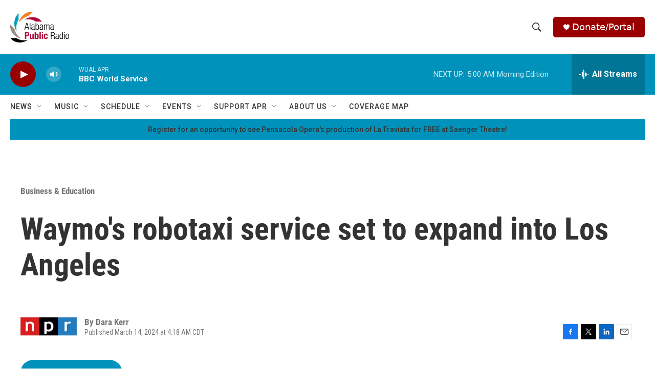

--- FILE ---
content_type: text/html;charset=UTF-8
request_url: https://www.apr.org/business-education/2024-03-14/waymos-robotaxi-service-set-to-expand-into-los-angeles
body_size: 32196
content:
<!DOCTYPE html>
<html class="ArtP " lang="en">
    <head>
    <meta charset="UTF-8">

    

    <style data-cssvarsponyfill="true">
        :root { --siteBgColorInverse: #121212; --primaryTextColorInverse: #ffffff; --secondaryTextColorInverse: #cccccc; --tertiaryTextColorInverse: #cccccc; --headerBgColorInverse: #000000; --headerBorderColorInverse: #858585; --headerTextColorInverse: #ffffff; --secC1_Inverse: #a2a2a2; --secC4_Inverse: #282828; --headerNavBarBgColorInverse: #121212; --headerMenuBgColorInverse: #ffffff; --headerMenuTextColorInverse: #6b2b85; --headerMenuTextColorHoverInverse: #6b2b85; --liveBlogTextColorInverse: #ffffff; --applyButtonColorInverse: #4485D5; --applyButtonTextColorInverse: #4485D5; --siteBgColor: #ffffff; --primaryTextColor: #333333; --secondaryTextColor: #666666; --secC1: #767676; --secC4: #f5f5f5; --secC5: #ffffff; --siteBgColor: #ffffff; --siteInverseBgColor: #000000; --linkColor: #0092ba; --linkHoverColor: #0092ba; --headerBgColor: #ffffff; --headerBgColorInverse: #000000; --headerBorderColor: #e6e6e6; --headerBorderColorInverse: #858585; --tertiaryTextColor: #1c1c1c; --headerTextColor: #333333; --buttonTextColor: #ffffff; --headerNavBarBgColor: #ffffff; --headerNavBarTextColor: #333333; --headerMenuBgColor: #ffffff; --headerMenuTextColor: #333333; --headerMenuTextColorHover: #767676; --liveBlogTextColor: #282829; --applyButtonColor: #194173; --applyButtonTextColor: #2c4273; --primaryColor1: #0092ba; --primaryColor2: #990000; --breakingColor: #ff6f00; --secC2: #dcdcdc; --secC3: #e6e6e6; --secC5: #ffffff; --linkColor: #0092ba; --linkHoverColor: #0092ba; --donateBGColor: #990000; --headerIconColor: #ffffff; --hatButtonBgColor: #ffffff; --hatButtonBgHoverColor: #411c58; --hatButtonBorderColor: #411c58; --hatButtonBorderHoverColor: #ffffff; --hatButtoniconColor: #d62021; --hatButtonTextColor: #411c58; --hatButtonTextHoverColor: #ffffff; --footerTextColor: #ffffff; --footerTextBgColor: #ffffff; --footerPartnersBgColor: #000000; --listBorderColor: #000000; --gridBorderColor: #e6e6e6; --tagButtonBorderColor: #0092ba; --tagButtonTextColor: #0092ba; --breakingTextColor: #ffffff; --sectionTextColor: #ff6f00; --contentWidth: 1240px; --primaryHeadlineFont: sans-serif; --secHlFont: sans-serif; --bodyFont: sans-serif; --colorWhite: #ffffff; --colorBlack: #000000;} .fonts-loaded { --primaryHeadlineFont: "Roboto Condensed"; --secHlFont: "Roboto Condensed"; --bodyFont: "Roboto"; --liveBlogBodyFont: "Roboto";}
    </style>

    
    
    <meta name="twitter:card" content="summary_large_image"/>
    
    
    
    
    <meta name="twitter:description" content="Waymo, owned by Google&#x27;s parent company Alphabet, is rolling out driverless cars to passengers in L.A. San Francisco and Phoenix already have them."/>
    
    
    <meta name="twitter:image" content="https://npr.brightspotcdn.com/dims4/default/f81f2bd/2147483647/strip/true/crop/1700x956+0+372/resize/1200x675!/quality/90/?url=https%3A%2F%2Fmedia.npr.org%2Fassets%2Fimg%2F2024%2F03%2F14%2Fwaymo1.getty_sq-c75ab8191d7784c482dde8559d2faf3e1b2fdb6d.jpg"/>

    
    
    
    
    <meta name="twitter:title" content="Waymo&#x27;s robotaxi service set to expand into Los Angeles"/>
    


    <meta property="og:title" content="Waymo&#x27;s robotaxi service set to expand into Los Angeles">

    <meta property="og:url" content="https://www.apr.org/business-education/2024-03-14/waymos-robotaxi-service-set-to-expand-into-los-angeles">

    <meta property="og:image" content="https://npr.brightspotcdn.com/dims4/default/8c01ded/2147483647/strip/true/crop/1700x893+0+404/resize/1200x630!/quality/90/?url=https%3A%2F%2Fmedia.npr.org%2Fassets%2Fimg%2F2024%2F03%2F14%2Fwaymo1.getty_sq-c75ab8191d7784c482dde8559d2faf3e1b2fdb6d.jpg">

    
    <meta property="og:image:url" content="https://npr.brightspotcdn.com/dims4/default/8c01ded/2147483647/strip/true/crop/1700x893+0+404/resize/1200x630!/quality/90/?url=https%3A%2F%2Fmedia.npr.org%2Fassets%2Fimg%2F2024%2F03%2F14%2Fwaymo1.getty_sq-c75ab8191d7784c482dde8559d2faf3e1b2fdb6d.jpg">
    
    <meta property="og:image:width" content="1200">
    <meta property="og:image:height" content="630">
    <meta property="og:image:type" content="image/jpeg">
    

    <meta property="og:description" content="Waymo, owned by Google&#x27;s parent company Alphabet, is rolling out driverless cars to passengers in L.A. San Francisco and Phoenix already have them.">

    <meta property="og:site_name" content="Alabama Public Radio">



    <meta property="og:type" content="article">

    <meta property="article:author" content="">

    <meta property="article:published_time" content="2024-03-14T09:18:00">

    <meta property="article:modified_time" content="2024-03-14T09:25:49.446">

    <meta property="article:section" content="Business &amp; Education">

    <meta property="article:tag" content="NPR National News">

    <meta property="article:tag" content="NPR Top Stories">

    <meta property="article:tag" content="NPR News">

    <meta property="fb:app_id" content="776651209566892">


    <meta name="facebook-domain-verification" content="5i6tcpesjme109gw8hpemt1iiblgfl">



    <link data-cssvarsponyfill="true" class="Webpack-css" rel="stylesheet" href="https://npr.brightspotcdn.com/resource/00000177-1bc0-debb-a57f-dfcf4a950000/styleguide/All.min.0db89f2a608a6b13cec2d9fc84f71c45.gz.css">

    

    <style>.FooterNavigation-items-item {
    display: inline-block
}</style>
<style>[class*='-articleBody'] > ul,
[class*='-articleBody'] > ul ul {
    list-style-type: disc;
}</style>


    <meta name="viewport" content="width=device-width, initial-scale=1, viewport-fit=cover"><title>Waymo&#x27;s robotaxi service set to expand into Los Angeles | Alabama Public Radio</title><meta name="description" content="Waymo, owned by Google&#x27;s parent company Alphabet, is rolling out driverless cars to passengers in L.A. San Francisco and Phoenix already have them."><link rel="canonical" href="https://www.npr.org/2024/03/14/1238489046/waymo-robotaxi-los-angeles"><meta name="brightspot.contentId" content="0000018e-3c48-db31-adcf-7d7b38810000">
    
    
    <meta name="brightspot-dataLayer" content="{
  &quot;author&quot; : &quot;Dara Kerr&quot;,
  &quot;bspStoryId&quot; : &quot;0000018e-3c48-db31-adcf-7d7b38810000&quot;,
  &quot;category&quot; : &quot;Business &amp; Education&quot;,
  &quot;inlineAudio&quot; : 1,
  &quot;keywords&quot; : &quot;NPR National News API Subscription Ingest Tag,NPR Top Stories API Subscription Ingest Tag,NPR News&quot;,
  &quot;nprCmsSite&quot; : true,
  &quot;nprStoryId&quot; : &quot;1238489046&quot;,
  &quot;pageType&quot; : &quot;news-story&quot;,
  &quot;program&quot; : &quot;Morning Edition&quot;,
  &quot;publishedDate&quot; : &quot;2024-03-14T04:18:00Z&quot;,
  &quot;siteName&quot; : &quot;Alabama Public Radio&quot;,
  &quot;station&quot; : &quot;Alabama Public Radio&quot;,
  &quot;stationOrgId&quot; : &quot;1177&quot;,
  &quot;storyOrgId&quot; : &quot;s1&quot;,
  &quot;storyTheme&quot; : &quot;news-story&quot;,
  &quot;storyTitle&quot; : &quot;Waymo&#x27;s robotaxi service set to expand into Los Angeles&quot;,
  &quot;timezone&quot; : &quot;US/Central&quot;,
  &quot;wordCount&quot; : 0,
  &quot;series&quot; : &quot;&quot;
}">
    <script id="brightspot-dataLayer">
        (function () {
            var dataValue = document.head.querySelector('meta[name="brightspot-dataLayer"]').content;
            if (dataValue) {
                window.brightspotDataLayer = JSON.parse(dataValue);
            }
        })();
    </script>

    <link rel="amphtml" href="https://www.apr.org/business-education/2024-03-14/waymos-robotaxi-service-set-to-expand-into-los-angeles?_amp=true">

    

    
    <script src="https://npr.brightspotcdn.com/resource/00000177-1bc0-debb-a57f-dfcf4a950000/styleguide/All.min.fd8f7fccc526453c829dde80fc7c2ef5.gz.js" async></script>
    

    <script type="application/ld+json">{"@context":"http://schema.org","@type":"ListenAction","description":"Waymo, owned by Google's parent company Alphabet, is rolling out driverless cars to passengers in L.A. San Francisco and Phoenix already have them.","name":"Waymo's robotaxi service set to expand into Los Angeles"}</script><script async="async" src="https://securepubads.g.doubleclick.net/tag/js/gpt.js"></script>
<script type="text/javascript">
    // Google tag setup
    var googletag = googletag || {};
    googletag.cmd = googletag.cmd || [];

    googletag.cmd.push(function () {
        // @see https://developers.google.com/publisher-tag/reference#googletag.PubAdsService_enableLazyLoad
        googletag.pubads().enableLazyLoad({
            fetchMarginPercent: 100, // fetch and render ads within this % of viewport
            renderMarginPercent: 100,
            mobileScaling: 1  // Same on mobile.
        });

        googletag.pubads().enableSingleRequest()
        googletag.pubads().enableAsyncRendering()
        googletag.pubads().collapseEmptyDivs()
        googletag.pubads().disableInitialLoad()
        googletag.enableServices()
    })
</script>
<meta name="gtm-dataLayer" content="{
  &quot;gtmAuthor&quot; : &quot;Dara Kerr&quot;,
  &quot;gtmBspStoryId&quot; : &quot;0000018e-3c48-db31-adcf-7d7b38810000&quot;,
  &quot;gtmCategory&quot; : &quot;Business &amp; Education&quot;,
  &quot;gtmInlineAudio&quot; : 1,
  &quot;gtmKeywords&quot; : &quot;NPR National News API Subscription Ingest Tag,NPR Top Stories API Subscription Ingest Tag,NPR News&quot;,
  &quot;gtmNprCmsSite&quot; : true,
  &quot;gtmNprStoryId&quot; : &quot;1238489046&quot;,
  &quot;gtmPageType&quot; : &quot;news-story&quot;,
  &quot;gtmProgram&quot; : &quot;Morning Edition&quot;,
  &quot;gtmPublishedDate&quot; : &quot;2024-03-14T04:18:00Z&quot;,
  &quot;gtmSiteName&quot; : &quot;Alabama Public Radio&quot;,
  &quot;gtmStation&quot; : &quot;Alabama Public Radio&quot;,
  &quot;gtmStationOrgId&quot; : &quot;1177&quot;,
  &quot;gtmStoryOrgId&quot; : &quot;s1&quot;,
  &quot;gtmStoryTheme&quot; : &quot;news-story&quot;,
  &quot;gtmStoryTitle&quot; : &quot;Waymo&#x27;s robotaxi service set to expand into Los Angeles&quot;,
  &quot;gtmTimezone&quot; : &quot;US/Central&quot;,
  &quot;gtmWordCount&quot; : 0,
  &quot;gtmSeries&quot; : &quot;&quot;
}"><script>

    (function () {
        var dataValue = document.head.querySelector('meta[name="gtm-dataLayer"]').content;
        if (dataValue) {
            window.dataLayer = window.dataLayer || [];
            dataValue = JSON.parse(dataValue);
            dataValue['event'] = 'gtmFirstView';
            window.dataLayer.push(dataValue);
        }
    })();

    (function(w,d,s,l,i){w[l]=w[l]||[];w[l].push({'gtm.start':
            new Date().getTime(),event:'gtm.js'});var f=d.getElementsByTagName(s)[0],
        j=d.createElement(s),dl=l!='dataLayer'?'&l='+l:'';j.async=true;j.src=
        'https://www.googletagmanager.com/gtm.js?id='+i+dl;f.parentNode.insertBefore(j,f);
})(window,document,'script','dataLayer','GTM-N39QFDR');</script><script>

  window.fbAsyncInit = function() {
      FB.init({
          
              appId : '776651209566892',
          
          xfbml : true,
          version : 'v2.9'
      });
  };

  (function(d, s, id){
     var js, fjs = d.getElementsByTagName(s)[0];
     if (d.getElementById(id)) {return;}
     js = d.createElement(s); js.id = id;
     js.src = "//connect.facebook.net/en_US/sdk.js";
     fjs.parentNode.insertBefore(js, fjs);
   }(document, 'script', 'facebook-jssdk'));
</script>
<script type="application/ld+json">{"@context":"http://schema.org","@type":"NewsArticle","author":[{"@context":"http://schema.org","@type":"Person","name":"Dara Kerr"}],"dateModified":"2024-03-14T05:25:49Z","datePublished":"2024-03-14T05:18:00Z","headline":"Waymo's robotaxi service set to expand into Los Angeles","image":{"@context":"http://schema.org","@type":"ImageObject","url":"https://media.npr.org/assets/img/2024/03/14/waymo1.getty-e86c0046ffd6424381448da5ec7cf388ddc878ac.jpg"},"mainEntityOfPage":{"@type":"NewsArticle","@id":"https://www.apr.org/business-education/2024-03-14/waymos-robotaxi-service-set-to-expand-into-los-angeles"},"publisher":{"@type":"Organization","name":"ALABAMA","logo":{"@context":"http://schema.org","@type":"ImageObject","url":"https://npr.brightspotcdn.com/dims4/default/4d04228/2147483647/resize/x60/quality/90/?url=http%3A%2F%2Fnpr-brightspot.s3.amazonaws.com%2Flegacy%2Fsites%2Fwual%2Ffiles%2F201912%2Faprlogo_transparent_ping.png"}}}</script><script type="application/ld+json">{"@context":"http://schema.org","@type":"BreadcrumbList","itemListElement":[{"@context":"http://schema.org","@type":"ListItem","item":"https://www.apr.org/business-education","name":"Business & Education","position":"1"}]}</script><script>window.addEventListener('DOMContentLoaded', (event) => {
    window.nulldurationobserver = new MutationObserver(function (mutations) {
        document.querySelectorAll('.StreamPill-duration').forEach(pill => { 
      if (pill.innerText == "LISTENNULL") {
         pill.innerText = "LISTEN"
      } 
    });
      });

      window.nulldurationobserver.observe(document.body, {
        childList: true,
        subtree: true
      });
});
</script>


    <script>
        var head = document.getElementsByTagName('head')
        head = head[0]
        var link = document.createElement('link');
        link.setAttribute('href', 'https://fonts.googleapis.com/css?family=Roboto Condensed|Roboto|Roboto:400,500,700&display=swap');
        var relList = link.relList;

        if (relList && relList.supports('preload')) {
            link.setAttribute('as', 'style');
            link.setAttribute('rel', 'preload');
            link.setAttribute('onload', 'this.rel="stylesheet"');
            link.setAttribute('crossorigin', 'anonymous');
        } else {
            link.setAttribute('rel', 'stylesheet');
        }

        head.appendChild(link);
    </script>
</head>


    <body class="Page-body" data-content-width="1240px">
    <noscript>
    <iframe src="https://www.googletagmanager.com/ns.html?id=GTM-N39QFDR" height="0" width="0" style="display:none;visibility:hidden"></iframe>
</noscript>
        

    <!-- Putting icons here, so we don't have to include in a bunch of -body hbs's -->
<svg xmlns="http://www.w3.org/2000/svg" style="display:none" id="iconsMap1" class="iconsMap">
    <symbol id="play-icon" viewBox="0 0 115 115">
        <polygon points="0,0 115,57.5 0,115" fill="currentColor" />
    </symbol>
    <symbol id="grid" viewBox="0 0 32 32">
            <g>
                <path d="M6.4,5.7 C6.4,6.166669 6.166669,6.4 5.7,6.4 L0.7,6.4 C0.233331,6.4 0,6.166669 0,5.7 L0,0.7 C0,0.233331 0.233331,0 0.7,0 L5.7,0 C6.166669,0 6.4,0.233331 6.4,0.7 L6.4,5.7 Z M19.2,5.7 C19.2,6.166669 18.966669,6.4 18.5,6.4 L13.5,6.4 C13.033331,6.4 12.8,6.166669 12.8,5.7 L12.8,0.7 C12.8,0.233331 13.033331,0 13.5,0 L18.5,0 C18.966669,0 19.2,0.233331 19.2,0.7 L19.2,5.7 Z M32,5.7 C32,6.166669 31.766669,6.4 31.3,6.4 L26.3,6.4 C25.833331,6.4 25.6,6.166669 25.6,5.7 L25.6,0.7 C25.6,0.233331 25.833331,0 26.3,0 L31.3,0 C31.766669,0 32,0.233331 32,0.7 L32,5.7 Z M6.4,18.5 C6.4,18.966669 6.166669,19.2 5.7,19.2 L0.7,19.2 C0.233331,19.2 0,18.966669 0,18.5 L0,13.5 C0,13.033331 0.233331,12.8 0.7,12.8 L5.7,12.8 C6.166669,12.8 6.4,13.033331 6.4,13.5 L6.4,18.5 Z M19.2,18.5 C19.2,18.966669 18.966669,19.2 18.5,19.2 L13.5,19.2 C13.033331,19.2 12.8,18.966669 12.8,18.5 L12.8,13.5 C12.8,13.033331 13.033331,12.8 13.5,12.8 L18.5,12.8 C18.966669,12.8 19.2,13.033331 19.2,13.5 L19.2,18.5 Z M32,18.5 C32,18.966669 31.766669,19.2 31.3,19.2 L26.3,19.2 C25.833331,19.2 25.6,18.966669 25.6,18.5 L25.6,13.5 C25.6,13.033331 25.833331,12.8 26.3,12.8 L31.3,12.8 C31.766669,12.8 32,13.033331 32,13.5 L32,18.5 Z M6.4,31.3 C6.4,31.766669 6.166669,32 5.7,32 L0.7,32 C0.233331,32 0,31.766669 0,31.3 L0,26.3 C0,25.833331 0.233331,25.6 0.7,25.6 L5.7,25.6 C6.166669,25.6 6.4,25.833331 6.4,26.3 L6.4,31.3 Z M19.2,31.3 C19.2,31.766669 18.966669,32 18.5,32 L13.5,32 C13.033331,32 12.8,31.766669 12.8,31.3 L12.8,26.3 C12.8,25.833331 13.033331,25.6 13.5,25.6 L18.5,25.6 C18.966669,25.6 19.2,25.833331 19.2,26.3 L19.2,31.3 Z M32,31.3 C32,31.766669 31.766669,32 31.3,32 L26.3,32 C25.833331,32 25.6,31.766669 25.6,31.3 L25.6,26.3 C25.6,25.833331 25.833331,25.6 26.3,25.6 L31.3,25.6 C31.766669,25.6 32,25.833331 32,26.3 L32,31.3 Z" id=""></path>
            </g>
    </symbol>
    <symbol id="radio-stream" width="18" height="19" viewBox="0 0 18 19">
        <g fill="currentColor" fill-rule="nonzero">
            <path d="M.5 8c-.276 0-.5.253-.5.565v1.87c0 .312.224.565.5.565s.5-.253.5-.565v-1.87C1 8.253.776 8 .5 8zM2.5 8c-.276 0-.5.253-.5.565v1.87c0 .312.224.565.5.565s.5-.253.5-.565v-1.87C3 8.253 2.776 8 2.5 8zM3.5 7c-.276 0-.5.276-.5.617v3.766c0 .34.224.617.5.617s.5-.276.5-.617V7.617C4 7.277 3.776 7 3.5 7zM5.5 6c-.276 0-.5.275-.5.613v5.774c0 .338.224.613.5.613s.5-.275.5-.613V6.613C6 6.275 5.776 6 5.5 6zM6.5 4c-.276 0-.5.26-.5.58v8.84c0 .32.224.58.5.58s.5-.26.5-.58V4.58C7 4.26 6.776 4 6.5 4zM8.5 0c-.276 0-.5.273-.5.61v17.78c0 .337.224.61.5.61s.5-.273.5-.61V.61C9 .273 8.776 0 8.5 0zM9.5 2c-.276 0-.5.274-.5.612v14.776c0 .338.224.612.5.612s.5-.274.5-.612V2.612C10 2.274 9.776 2 9.5 2zM11.5 5c-.276 0-.5.276-.5.616v8.768c0 .34.224.616.5.616s.5-.276.5-.616V5.616c0-.34-.224-.616-.5-.616zM12.5 6c-.276 0-.5.262-.5.584v4.832c0 .322.224.584.5.584s.5-.262.5-.584V6.584c0-.322-.224-.584-.5-.584zM14.5 7c-.276 0-.5.29-.5.647v3.706c0 .357.224.647.5.647s.5-.29.5-.647V7.647C15 7.29 14.776 7 14.5 7zM15.5 8c-.276 0-.5.253-.5.565v1.87c0 .312.224.565.5.565s.5-.253.5-.565v-1.87c0-.312-.224-.565-.5-.565zM17.5 8c-.276 0-.5.253-.5.565v1.87c0 .312.224.565.5.565s.5-.253.5-.565v-1.87c0-.312-.224-.565-.5-.565z"/>
        </g>
    </symbol>
    <symbol id="icon-magnify" viewBox="0 0 31 31">
        <g>
            <path fill-rule="evenodd" d="M22.604 18.89l-.323.566 8.719 8.8L28.255 31l-8.719-8.8-.565.404c-2.152 1.346-4.386 2.018-6.7 2.018-3.39 0-6.284-1.21-8.679-3.632C1.197 18.568 0 15.66 0 12.27c0-3.39 1.197-6.283 3.592-8.678C5.987 1.197 8.88 0 12.271 0c3.39 0 6.283 1.197 8.678 3.592 2.395 2.395 3.593 5.288 3.593 8.679 0 2.368-.646 4.574-1.938 6.62zM19.162 5.77C17.322 3.925 15.089 3 12.46 3c-2.628 0-4.862.924-6.702 2.77C3.92 7.619 3 9.862 3 12.5c0 2.639.92 4.882 2.76 6.73C7.598 21.075 9.832 22 12.46 22c2.629 0 4.862-.924 6.702-2.77C21.054 17.33 22 15.085 22 12.5c0-2.586-.946-4.83-2.838-6.73z"/>
        </g>
    </symbol>
    <symbol id="burger-menu" viewBox="0 0 14 10">
        <g>
            <path fill-rule="evenodd" d="M0 5.5v-1h14v1H0zM0 1V0h14v1H0zm0 9V9h14v1H0z"></path>
        </g>
    </symbol>
    <symbol id="close-x" viewBox="0 0 14 14">
        <g>
            <path fill-rule="nonzero" d="M6.336 7L0 .664.664 0 7 6.336 13.336 0 14 .664 7.664 7 14 13.336l-.664.664L7 7.664.664 14 0 13.336 6.336 7z"></path>
        </g>
    </symbol>
    <symbol id="share-more-arrow" viewBox="0 0 512 512" style="enable-background:new 0 0 512 512;">
        <g>
            <g>
                <path d="M512,241.7L273.643,3.343v156.152c-71.41,3.744-138.015,33.337-188.958,84.28C30.075,298.384,0,370.991,0,448.222v60.436
                    l29.069-52.985c45.354-82.671,132.173-134.027,226.573-134.027c5.986,0,12.004,0.212,18.001,0.632v157.779L512,241.7z
                    M255.642,290.666c-84.543,0-163.661,36.792-217.939,98.885c26.634-114.177,129.256-199.483,251.429-199.483h15.489V78.131
                    l163.568,163.568L304.621,405.267V294.531l-13.585-1.683C279.347,291.401,267.439,290.666,255.642,290.666z"></path>
            </g>
        </g>
    </symbol>
    <symbol id="chevron" viewBox="0 0 100 100">
        <g>
            <path d="M22.4566257,37.2056786 L-21.4456527,71.9511488 C-22.9248661,72.9681457 -24.9073712,72.5311671 -25.8758148,70.9765924 L-26.9788683,69.2027424 C-27.9450684,67.6481676 -27.5292733,65.5646602 -26.0500598,64.5484493 L20.154796,28.2208967 C21.5532435,27.2597011 23.3600078,27.2597011 24.759951,28.2208967 L71.0500598,64.4659264 C72.5292733,65.4829232 72.9450684,67.5672166 71.9788683,69.1217913 L70.8750669,70.8956413 C69.9073712,72.4502161 67.9241183,72.8848368 66.4449048,71.8694118 L22.4566257,37.2056786 Z" id="Transparent-Chevron" transform="translate(22.500000, 50.000000) rotate(90.000000) translate(-22.500000, -50.000000) "></path>
        </g>
    </symbol>
</svg>

<svg xmlns="http://www.w3.org/2000/svg" style="display:none" id="iconsMap2" class="iconsMap">
    <symbol id="mono-icon-facebook" viewBox="0 0 10 19">
        <path fill-rule="evenodd" d="M2.707 18.25V10.2H0V7h2.707V4.469c0-1.336.375-2.373 1.125-3.112C4.582.62 5.578.25 6.82.25c1.008 0 1.828.047 2.461.14v2.848H7.594c-.633 0-1.067.14-1.301.422-.188.235-.281.61-.281 1.125V7H9l-.422 3.2H6.012v8.05H2.707z"></path>
    </symbol>
    <symbol id="mono-icon-instagram" viewBox="0 0 17 17">
        <g>
            <path fill-rule="evenodd" d="M8.281 4.207c.727 0 1.4.182 2.022.545a4.055 4.055 0 0 1 1.476 1.477c.364.62.545 1.294.545 2.021 0 .727-.181 1.4-.545 2.021a4.055 4.055 0 0 1-1.476 1.477 3.934 3.934 0 0 1-2.022.545c-.726 0-1.4-.182-2.021-.545a4.055 4.055 0 0 1-1.477-1.477 3.934 3.934 0 0 1-.545-2.021c0-.727.182-1.4.545-2.021A4.055 4.055 0 0 1 6.26 4.752a3.934 3.934 0 0 1 2.021-.545zm0 6.68a2.54 2.54 0 0 0 1.864-.774 2.54 2.54 0 0 0 .773-1.863 2.54 2.54 0 0 0-.773-1.863 2.54 2.54 0 0 0-1.864-.774 2.54 2.54 0 0 0-1.863.774 2.54 2.54 0 0 0-.773 1.863c0 .727.257 1.348.773 1.863a2.54 2.54 0 0 0 1.863.774zM13.45 4.03c-.023.258-.123.48-.299.668a.856.856 0 0 1-.65.281.913.913 0 0 1-.668-.28.913.913 0 0 1-.281-.669c0-.258.094-.48.281-.668a.913.913 0 0 1 .668-.28c.258 0 .48.093.668.28.187.188.281.41.281.668zm2.672.95c.023.656.035 1.746.035 3.269 0 1.523-.017 2.62-.053 3.287-.035.668-.134 1.248-.298 1.74a4.098 4.098 0 0 1-.967 1.53 4.098 4.098 0 0 1-1.53.966c-.492.164-1.072.264-1.74.3-.668.034-1.763.052-3.287.052-1.523 0-2.619-.018-3.287-.053-.668-.035-1.248-.146-1.74-.334a3.747 3.747 0 0 1-1.53-.931 4.098 4.098 0 0 1-.966-1.53c-.164-.492-.264-1.072-.299-1.74C.424 10.87.406 9.773.406 8.25S.424 5.63.46 4.963c.035-.668.135-1.248.299-1.74.21-.586.533-1.096.967-1.53A4.098 4.098 0 0 1 3.254.727c.492-.164 1.072-.264 1.74-.3C5.662.394 6.758.376 8.281.376c1.524 0 2.62.018 3.287.053.668.035 1.248.135 1.74.299a4.098 4.098 0 0 1 2.496 2.496c.165.492.27 1.078.317 1.757zm-1.687 7.91c.14-.399.234-1.032.28-1.899.024-.515.036-1.242.036-2.18V7.689c0-.961-.012-1.688-.035-2.18-.047-.89-.14-1.524-.281-1.899a2.537 2.537 0 0 0-1.512-1.511c-.375-.14-1.008-.235-1.899-.282a51.292 51.292 0 0 0-2.18-.035H7.72c-.938 0-1.664.012-2.18.035-.867.047-1.5.141-1.898.282a2.537 2.537 0 0 0-1.512 1.511c-.14.375-.234 1.008-.281 1.899a51.292 51.292 0 0 0-.036 2.18v1.125c0 .937.012 1.664.036 2.18.047.866.14 1.5.28 1.898.306.726.81 1.23 1.513 1.511.398.141 1.03.235 1.898.282.516.023 1.242.035 2.18.035h1.125c.96 0 1.687-.012 2.18-.035.89-.047 1.523-.141 1.898-.282.726-.304 1.23-.808 1.512-1.511z"></path>
        </g>
    </symbol>
    <symbol id="mono-icon-email" viewBox="0 0 512 512">
        <g>
            <path d="M67,148.7c11,5.8,163.8,89.1,169.5,92.1c5.7,3,11.5,4.4,20.5,4.4c9,0,14.8-1.4,20.5-4.4c5.7-3,158.5-86.3,169.5-92.1
                c4.1-2.1,11-5.9,12.5-10.2c2.6-7.6-0.2-10.5-11.3-10.5H257H65.8c-11.1,0-13.9,3-11.3,10.5C56,142.9,62.9,146.6,67,148.7z"></path>
            <path d="M455.7,153.2c-8.2,4.2-81.8,56.6-130.5,88.1l82.2,92.5c2,2,2.9,4.4,1.8,5.6c-1.2,1.1-3.8,0.5-5.9-1.4l-98.6-83.2
                c-14.9,9.6-25.4,16.2-27.2,17.2c-7.7,3.9-13.1,4.4-20.5,4.4c-7.4,0-12.8-0.5-20.5-4.4c-1.9-1-12.3-7.6-27.2-17.2l-98.6,83.2
                c-2,2-4.7,2.6-5.9,1.4c-1.2-1.1-0.3-3.6,1.7-5.6l82.1-92.5c-48.7-31.5-123.1-83.9-131.3-88.1c-8.8-4.5-9.3,0.8-9.3,4.9
                c0,4.1,0,205,0,205c0,9.3,13.7,20.9,23.5,20.9H257h185.5c9.8,0,21.5-11.7,21.5-20.9c0,0,0-201,0-205
                C464,153.9,464.6,148.7,455.7,153.2z"></path>
        </g>
    </symbol>
    <symbol id="default-image" width="24" height="24" viewBox="0 0 24 24" fill="none" stroke="currentColor" stroke-width="2" stroke-linecap="round" stroke-linejoin="round" class="feather feather-image">
        <rect x="3" y="3" width="18" height="18" rx="2" ry="2"></rect>
        <circle cx="8.5" cy="8.5" r="1.5"></circle>
        <polyline points="21 15 16 10 5 21"></polyline>
    </symbol>
    <symbol id="icon-email" width="18px" viewBox="0 0 20 14">
        <g id="Symbols" stroke="none" stroke-width="1" fill="none" fill-rule="evenodd" stroke-linecap="round" stroke-linejoin="round">
            <g id="social-button-bar" transform="translate(-125.000000, -8.000000)" stroke="#000000">
                <g id="Group-2" transform="translate(120.000000, 0.000000)">
                    <g id="envelope" transform="translate(6.000000, 9.000000)">
                        <path d="M17.5909091,10.6363636 C17.5909091,11.3138182 17.0410909,11.8636364 16.3636364,11.8636364 L1.63636364,11.8636364 C0.958909091,11.8636364 0.409090909,11.3138182 0.409090909,10.6363636 L0.409090909,1.63636364 C0.409090909,0.958090909 0.958909091,0.409090909 1.63636364,0.409090909 L16.3636364,0.409090909 C17.0410909,0.409090909 17.5909091,0.958090909 17.5909091,1.63636364 L17.5909091,10.6363636 L17.5909091,10.6363636 Z" id="Stroke-406"></path>
                        <polyline id="Stroke-407" points="17.1818182 0.818181818 9 7.36363636 0.818181818 0.818181818"></polyline>
                    </g>
                </g>
            </g>
        </g>
    </symbol>
    <symbol id="mono-icon-print" viewBox="0 0 12 12">
        <g fill-rule="evenodd">
            <path fill-rule="nonzero" d="M9 10V7H3v3H1a1 1 0 0 1-1-1V4a1 1 0 0 1 1-1h10a1 1 0 0 1 1 1v3.132A2.868 2.868 0 0 1 9.132 10H9zm.5-4.5a1 1 0 1 0 0-2 1 1 0 0 0 0 2zM3 0h6v2H3z"></path>
            <path d="M4 8h4v4H4z"></path>
        </g>
    </symbol>
    <symbol id="mono-icon-copylink" viewBox="0 0 12 12">
        <g fill-rule="evenodd">
            <path d="M10.199 2.378c.222.205.4.548.465.897.062.332.016.614-.132.774L8.627 6.106c-.187.203-.512.232-.75-.014a.498.498 0 0 0-.706.028.499.499 0 0 0 .026.706 1.509 1.509 0 0 0 2.165-.04l1.903-2.06c.37-.398.506-.98.382-1.636-.105-.557-.392-1.097-.77-1.445L9.968.8C9.591.452 9.03.208 8.467.145 7.803.072 7.233.252 6.864.653L4.958 2.709a1.509 1.509 0 0 0 .126 2.161.5.5 0 1 0 .68-.734c-.264-.218-.26-.545-.071-.747L7.597 1.33c.147-.16.425-.228.76-.19.353.038.71.188.931.394l.91.843.001.001zM1.8 9.623c-.222-.205-.4-.549-.465-.897-.062-.332-.016-.614.132-.774l1.905-2.057c.187-.203.512-.232.75.014a.498.498 0 0 0 .706-.028.499.499 0 0 0-.026-.706 1.508 1.508 0 0 0-2.165.04L.734 7.275c-.37.399-.506.98-.382 1.637.105.557.392 1.097.77 1.445l.91.843c.376.35.937.594 1.5.656.664.073 1.234-.106 1.603-.507L7.04 9.291a1.508 1.508 0 0 0-.126-2.16.5.5 0 0 0-.68.734c.264.218.26.545.071.747l-1.904 2.057c-.147.16-.425.228-.76.191-.353-.038-.71-.188-.931-.394l-.91-.843z"></path>
            <path d="M8.208 3.614a.5.5 0 0 0-.707.028L3.764 7.677a.5.5 0 0 0 .734.68L8.235 4.32a.5.5 0 0 0-.027-.707"></path>
        </g>
    </symbol>
    <symbol id="mono-icon-linkedin" viewBox="0 0 16 17">
        <g fill-rule="evenodd">
            <path d="M3.734 16.125H.464V5.613h3.27zM2.117 4.172c-.515 0-.96-.188-1.336-.563A1.825 1.825 0 0 1 .22 2.273c0-.515.187-.96.562-1.335.375-.375.82-.563 1.336-.563.516 0 .961.188 1.336.563.375.375.563.82.563 1.335 0 .516-.188.961-.563 1.336-.375.375-.82.563-1.336.563zM15.969 16.125h-3.27v-5.133c0-.844-.07-1.453-.21-1.828-.259-.633-.762-.95-1.512-.95s-1.278.282-1.582.845c-.235.421-.352 1.043-.352 1.863v5.203H5.809V5.613h3.128v1.442h.036c.234-.469.609-.856 1.125-1.16.562-.375 1.218-.563 1.968-.563 1.524 0 2.59.48 3.2 1.441.468.774.703 1.97.703 3.586v5.766z"></path>
        </g>
    </symbol>
    <symbol id="mono-icon-pinterest" viewBox="0 0 512 512">
        <g>
            <path d="M256,32C132.3,32,32,132.3,32,256c0,91.7,55.2,170.5,134.1,205.2c-0.6-15.6-0.1-34.4,3.9-51.4
                c4.3-18.2,28.8-122.1,28.8-122.1s-7.2-14.3-7.2-35.4c0-33.2,19.2-58,43.2-58c20.4,0,30.2,15.3,30.2,33.6
                c0,20.5-13.1,51.1-19.8,79.5c-5.6,23.8,11.9,43.1,35.4,43.1c42.4,0,71-54.5,71-119.1c0-49.1-33.1-85.8-93.2-85.8
                c-67.9,0-110.3,50.7-110.3,107.3c0,19.5,5.8,33.3,14.8,43.9c4.1,4.9,4.7,6.9,3.2,12.5c-1.1,4.1-3.5,14-4.6,18
                c-1.5,5.7-6.1,7.7-11.2,5.6c-31.3-12.8-45.9-47-45.9-85.6c0-63.6,53.7-139.9,160.1-139.9c85.5,0,141.8,61.9,141.8,128.3
                c0,87.9-48.9,153.5-120.9,153.5c-24.2,0-46.9-13.1-54.7-27.9c0,0-13,51.6-15.8,61.6c-4.7,17.3-14,34.5-22.5,48
                c20.1,5.9,41.4,9.2,63.5,9.2c123.7,0,224-100.3,224-224C480,132.3,379.7,32,256,32z"></path>
        </g>
    </symbol>
    <symbol id="mono-icon-tumblr" viewBox="0 0 512 512">
        <g>
            <path d="M321.2,396.3c-11.8,0-22.4-2.8-31.5-8.3c-6.9-4.1-11.5-9.6-14-16.4c-2.6-6.9-3.6-22.3-3.6-46.4V224h96v-64h-96V48h-61.9
                c-2.7,21.5-7.5,44.7-14.5,58.6c-7,13.9-14,25.8-25.6,35.7c-11.6,9.9-25.6,17.9-41.9,23.3V224h48v140.4c0,19,2,33.5,5.9,43.5
                c4,10,11.1,19.5,21.4,28.4c10.3,8.9,22.8,15.7,37.3,20.5c14.6,4.8,31.4,7.2,50.4,7.2c16.7,0,30.3-1.7,44.7-5.1
                c14.4-3.4,30.5-9.3,48.2-17.6v-65.6C363.2,389.4,342.3,396.3,321.2,396.3z"></path>
        </g>
    </symbol>
    <symbol id="mono-icon-twitter" viewBox="0 0 1200 1227">
        <g>
            <path d="M714.163 519.284L1160.89 0H1055.03L667.137 450.887L357.328 0H0L468.492 681.821L0 1226.37H105.866L515.491
            750.218L842.672 1226.37H1200L714.137 519.284H714.163ZM569.165 687.828L521.697 619.934L144.011 79.6944H306.615L611.412
            515.685L658.88 583.579L1055.08 1150.3H892.476L569.165 687.854V687.828Z" fill="white"></path>
        </g>
    </symbol>
    <symbol id="mono-icon-youtube" viewBox="0 0 512 512">
        <g>
            <path fill-rule="evenodd" d="M508.6,148.8c0-45-33.1-81.2-74-81.2C379.2,65,322.7,64,265,64c-3,0-6,0-9,0s-6,0-9,0c-57.6,0-114.2,1-169.6,3.6
                c-40.8,0-73.9,36.4-73.9,81.4C1,184.6-0.1,220.2,0,255.8C-0.1,291.4,1,327,3.4,362.7c0,45,33.1,81.5,73.9,81.5
                c58.2,2.7,117.9,3.9,178.6,3.8c60.8,0.2,120.3-1,178.6-3.8c40.9,0,74-36.5,74-81.5c2.4-35.7,3.5-71.3,3.4-107
                C512.1,220.1,511,184.5,508.6,148.8z M207,353.9V157.4l145,98.2L207,353.9z"></path>
        </g>
    </symbol>
    <symbol id="mono-icon-flipboard" viewBox="0 0 500 500">
        <g>
            <path d="M0,0V500H500V0ZM400,200H300V300H200V400H100V100H400Z"></path>
        </g>
    </symbol>
    <symbol id="mono-icon-bluesky" viewBox="0 0 568 501">
        <g>
            <path d="M123.121 33.6637C188.241 82.5526 258.281 181.681 284 234.873C309.719 181.681 379.759 82.5526 444.879
            33.6637C491.866 -1.61183 568 -28.9064 568 57.9464C568 75.2916 558.055 203.659 552.222 224.501C531.947 296.954
            458.067 315.434 392.347 304.249C507.222 323.8 536.444 388.56 473.333 453.32C353.473 576.312 301.061 422.461
            287.631 383.039C285.169 375.812 284.017 372.431 284 375.306C283.983 372.431 282.831 375.812 280.369 383.039C266.939
            422.461 214.527 576.312 94.6667 453.32C31.5556 388.56 60.7778 323.8 175.653 304.249C109.933 315.434 36.0535
            296.954 15.7778 224.501C9.94525 203.659 0 75.2916 0 57.9464C0 -28.9064 76.1345 -1.61183 123.121 33.6637Z"
            fill="white">
            </path>
        </g>
    </symbol>
    <symbol id="mono-icon-threads" viewBox="0 0 192 192">
        <g>
            <path d="M141.537 88.9883C140.71 88.5919 139.87 88.2104 139.019 87.8451C137.537 60.5382 122.616 44.905 97.5619 44.745C97.4484 44.7443 97.3355 44.7443 97.222 44.7443C82.2364 44.7443 69.7731 51.1409 62.102 62.7807L75.881 72.2328C81.6116 63.5383 90.6052 61.6848 97.2286 61.6848C97.3051 61.6848 97.3819 61.6848 97.4576 61.6855C105.707 61.7381 111.932 64.1366 115.961 68.814C118.893 72.2193 120.854 76.925 121.825 82.8638C114.511 81.6207 106.601 81.2385 98.145 81.7233C74.3247 83.0954 59.0111 96.9879 60.0396 116.292C60.5615 126.084 65.4397 134.508 73.775 140.011C80.8224 144.663 89.899 146.938 99.3323 146.423C111.79 145.74 121.563 140.987 128.381 132.296C133.559 125.696 136.834 117.143 138.28 106.366C144.217 109.949 148.617 114.664 151.047 120.332C155.179 129.967 155.42 145.8 142.501 158.708C131.182 170.016 117.576 174.908 97.0135 175.059C74.2042 174.89 56.9538 167.575 45.7381 153.317C35.2355 139.966 29.8077 120.682 29.6052 96C29.8077 71.3178 35.2355 52.0336 45.7381 38.6827C56.9538 24.4249 74.2039 17.11 97.0132 16.9405C119.988 17.1113 137.539 24.4614 149.184 38.788C154.894 45.8136 159.199 54.6488 162.037 64.9503L178.184 60.6422C174.744 47.9622 169.331 37.0357 161.965 27.974C147.036 9.60668 125.202 0.195148 97.0695 0H96.9569C68.8816 0.19447 47.2921 9.6418 32.7883 28.0793C19.8819 44.4864 13.2244 67.3157 13.0007 95.9325L13 96L13.0007 96.0675C13.2244 124.684 19.8819 147.514 32.7883 163.921C47.2921 182.358 68.8816 191.806 96.9569 192H97.0695C122.03 191.827 139.624 185.292 154.118 170.811C173.081 151.866 172.51 128.119 166.26 113.541C161.776 103.087 153.227 94.5962 141.537 88.9883ZM98.4405 129.507C88.0005 130.095 77.1544 125.409 76.6196 115.372C76.2232 107.93 81.9158 99.626 99.0812 98.6368C101.047 98.5234 102.976 98.468 104.871 98.468C111.106 98.468 116.939 99.0737 122.242 100.233C120.264 124.935 108.662 128.946 98.4405 129.507Z" fill="white"></path>
        </g>
    </symbol>
 </svg>

<svg xmlns="http://www.w3.org/2000/svg" style="display:none" id="iconsMap3" class="iconsMap">
    <symbol id="volume-mute" x="0px" y="0px" viewBox="0 0 24 24" style="enable-background:new 0 0 24 24;">
        <polygon fill="currentColor" points="11,5 6,9 2,9 2,15 6,15 11,19 "/>
        <line style="fill:none;stroke:currentColor;stroke-width:2;stroke-linecap:round;stroke-linejoin:round;" x1="23" y1="9" x2="17" y2="15"/>
        <line style="fill:none;stroke:currentColor;stroke-width:2;stroke-linecap:round;stroke-linejoin:round;" x1="17" y1="9" x2="23" y2="15"/>
    </symbol>
    <symbol id="volume-low" x="0px" y="0px" viewBox="0 0 24 24" style="enable-background:new 0 0 24 24;" xml:space="preserve">
        <polygon fill="currentColor" points="11,5 6,9 2,9 2,15 6,15 11,19 "/>
    </symbol>
    <symbol id="volume-mid" x="0px" y="0px" viewBox="0 0 24 24" style="enable-background:new 0 0 24 24;">
        <polygon fill="currentColor" points="11,5 6,9 2,9 2,15 6,15 11,19 "/>
        <path style="fill:none;stroke:currentColor;stroke-width:2;stroke-linecap:round;stroke-linejoin:round;" d="M15.5,8.5c2,2,2,5.1,0,7.1"/>
    </symbol>
    <symbol id="volume-high" x="0px" y="0px" viewBox="0 0 24 24" style="enable-background:new 0 0 24 24;">
        <polygon fill="currentColor" points="11,5 6,9 2,9 2,15 6,15 11,19 "/>
        <path style="fill:none;stroke:currentColor;stroke-width:2;stroke-linecap:round;stroke-linejoin:round;" d="M19.1,4.9c3.9,3.9,3.9,10.2,0,14.1 M15.5,8.5c2,2,2,5.1,0,7.1"/>
    </symbol>
    <symbol id="pause-icon" viewBox="0 0 12 16">
        <rect x="0" y="0" width="4" height="16" fill="currentColor"></rect>
        <rect x="8" y="0" width="4" height="16" fill="currentColor"></rect>
    </symbol>
    <symbol id="heart" viewBox="0 0 24 24">
        <g>
            <path d="M12 4.435c-1.989-5.399-12-4.597-12 3.568 0 4.068 3.06 9.481 12 14.997 8.94-5.516 12-10.929 12-14.997 0-8.118-10-8.999-12-3.568z"/>
        </g>
    </symbol>
    <symbol id="icon-location" width="24" height="24" viewBox="0 0 24 24" fill="currentColor" stroke="currentColor" stroke-width="2" stroke-linecap="round" stroke-linejoin="round" class="feather feather-map-pin">
        <path d="M21 10c0 7-9 13-9 13s-9-6-9-13a9 9 0 0 1 18 0z" fill="currentColor" fill-opacity="1"></path>
        <circle cx="12" cy="10" r="5" fill="#ffffff"></circle>
    </symbol>
    <symbol id="icon-ticket" width="23px" height="15px" viewBox="0 0 23 15">
        <g stroke="none" stroke-width="1" fill="none" fill-rule="evenodd">
            <g transform="translate(-625.000000, -1024.000000)">
                <g transform="translate(625.000000, 1024.000000)">
                    <path d="M0,12.057377 L0,3.94262296 C0.322189879,4.12588308 0.696256938,4.23076923 1.0952381,4.23076923 C2.30500469,4.23076923 3.28571429,3.26645946 3.28571429,2.07692308 C3.28571429,1.68461385 3.17904435,1.31680209 2.99266757,1 L20.0073324,1 C19.8209556,1.31680209 19.7142857,1.68461385 19.7142857,2.07692308 C19.7142857,3.26645946 20.6949953,4.23076923 21.9047619,4.23076923 C22.3037431,4.23076923 22.6778101,4.12588308 23,3.94262296 L23,12.057377 C22.6778101,11.8741169 22.3037431,11.7692308 21.9047619,11.7692308 C20.6949953,11.7692308 19.7142857,12.7335405 19.7142857,13.9230769 C19.7142857,14.3153862 19.8209556,14.6831979 20.0073324,15 L2.99266757,15 C3.17904435,14.6831979 3.28571429,14.3153862 3.28571429,13.9230769 C3.28571429,12.7335405 2.30500469,11.7692308 1.0952381,11.7692308 C0.696256938,11.7692308 0.322189879,11.8741169 -2.13162821e-14,12.057377 Z" fill="currentColor"></path>
                    <path d="M14.5,0.533333333 L14.5,15.4666667" stroke="#FFFFFF" stroke-linecap="square" stroke-dasharray="2"></path>
                </g>
            </g>
        </g>
    </symbol>
    <symbol id="icon-refresh" width="24" height="24" viewBox="0 0 24 24" fill="none" stroke="currentColor" stroke-width="2" stroke-linecap="round" stroke-linejoin="round" class="feather feather-refresh-cw">
        <polyline points="23 4 23 10 17 10"></polyline>
        <polyline points="1 20 1 14 7 14"></polyline>
        <path d="M3.51 9a9 9 0 0 1 14.85-3.36L23 10M1 14l4.64 4.36A9 9 0 0 0 20.49 15"></path>
    </symbol>

    <symbol>
    <g id="mono-icon-link-post" stroke="none" stroke-width="1" fill="none" fill-rule="evenodd">
        <g transform="translate(-313.000000, -10148.000000)" fill="#000000" fill-rule="nonzero">
            <g transform="translate(306.000000, 10142.000000)">
                <path d="M14.0614027,11.2506973 L14.3070318,11.2618997 C15.6181751,11.3582102 16.8219637,12.0327684 17.6059678,13.1077805 C17.8500396,13.4424472 17.7765978,13.9116075 17.441931,14.1556793 C17.1072643,14.3997511 16.638104,14.3263093 16.3940322,13.9916425 C15.8684436,13.270965 15.0667922,12.8217495 14.1971448,12.7578692 C13.3952042,12.6989624 12.605753,12.9728728 12.0021966,13.5148801 L11.8552806,13.6559298 L9.60365896,15.9651545 C8.45118119,17.1890154 8.4677248,19.1416686 9.64054436,20.3445766 C10.7566428,21.4893084 12.5263723,21.5504727 13.7041492,20.5254372 L13.8481981,20.3916503 L15.1367586,19.070032 C15.4259192,18.7734531 15.9007548,18.7674393 16.1973338,19.0565998 C16.466951,19.3194731 16.4964317,19.7357968 16.282313,20.0321436 L16.2107659,20.117175 L14.9130245,21.4480474 C13.1386707,23.205741 10.3106091,23.1805355 8.5665371,21.3917196 C6.88861294,19.6707486 6.81173139,16.9294487 8.36035888,15.1065701 L8.5206409,14.9274155 L10.7811785,12.6088842 C11.6500838,11.7173642 12.8355419,11.2288664 14.0614027,11.2506973 Z M22.4334629,7.60828039 C24.1113871,9.32925141 24.1882686,12.0705513 22.6396411,13.8934299 L22.4793591,14.0725845 L20.2188215,16.3911158 C19.2919892,17.3420705 18.0049901,17.8344754 16.6929682,17.7381003 C15.3818249,17.6417898 14.1780363,16.9672316 13.3940322,15.8922195 C13.1499604,15.5575528 13.2234022,15.0883925 13.558069,14.8443207 C13.8927357,14.6002489 14.361896,14.6736907 14.6059678,15.0083575 C15.1315564,15.729035 15.9332078,16.1782505 16.8028552,16.2421308 C17.6047958,16.3010376 18.394247,16.0271272 18.9978034,15.4851199 L19.1447194,15.3440702 L21.396341,13.0348455 C22.5488188,11.8109846 22.5322752,9.85833141 21.3594556,8.65542337 C20.2433572,7.51069163 18.4736277,7.44952726 17.2944986,8.47594561 L17.1502735,8.60991269 L15.8541776,9.93153101 C15.5641538,10.2272658 15.0893026,10.2318956 14.7935678,9.94187181 C14.524718,9.67821384 14.4964508,9.26180596 14.7114324,8.96608447 L14.783227,8.88126205 L16.0869755,7.55195256 C17.8613293,5.79425896 20.6893909,5.81946452 22.4334629,7.60828039 Z" id="Icon-Link"></path>
            </g>
        </g>
    </g>
    </symbol>
    <symbol id="icon-passport-badge" viewBox="0 0 80 80">
        <g fill="none" fill-rule="evenodd">
            <path fill="#5680FF" d="M0 0L80 0 0 80z" transform="translate(-464.000000, -281.000000) translate(100.000000, 180.000000) translate(364.000000, 101.000000)"/>
            <g fill="#FFF" fill-rule="nonzero">
                <path d="M17.067 31.676l-3.488-11.143-11.144-3.488 11.144-3.488 3.488-11.144 3.488 11.166 11.143 3.488-11.143 3.466-3.488 11.143zm4.935-19.567l1.207.373 2.896-4.475-4.497 2.895.394 1.207zm-9.871 0l.373-1.207-4.497-2.895 2.895 4.475 1.229-.373zm9.871 9.893l-.373 1.207 4.497 2.896-2.895-4.497-1.229.394zm-9.871 0l-1.207-.373-2.895 4.497 4.475-2.895-.373-1.229zm22.002-4.935c0 9.41-7.634 17.066-17.066 17.066C7.656 34.133 0 26.5 0 17.067 0 7.634 7.634 0 17.067 0c9.41 0 17.066 7.634 17.066 17.067zm-2.435 0c0-8.073-6.559-14.632-14.631-14.632-8.073 0-14.632 6.559-14.632 14.632 0 8.072 6.559 14.631 14.632 14.631 8.072-.022 14.631-6.58 14.631-14.631z" transform="translate(-464.000000, -281.000000) translate(100.000000, 180.000000) translate(364.000000, 101.000000) translate(6.400000, 6.400000)"/>
            </g>
        </g>
    </symbol>
    <symbol id="icon-passport-badge-circle" viewBox="0 0 45 45">
        <g fill="none" fill-rule="evenodd">
            <circle cx="23.5" cy="23" r="20.5" fill="#5680FF"/>
            <g fill="#FFF" fill-rule="nonzero">
                <path d="M17.067 31.676l-3.488-11.143-11.144-3.488 11.144-3.488 3.488-11.144 3.488 11.166 11.143 3.488-11.143 3.466-3.488 11.143zm4.935-19.567l1.207.373 2.896-4.475-4.497 2.895.394 1.207zm-9.871 0l.373-1.207-4.497-2.895 2.895 4.475 1.229-.373zm9.871 9.893l-.373 1.207 4.497 2.896-2.895-4.497-1.229.394zm-9.871 0l-1.207-.373-2.895 4.497 4.475-2.895-.373-1.229zm22.002-4.935c0 9.41-7.634 17.066-17.066 17.066C7.656 34.133 0 26.5 0 17.067 0 7.634 7.634 0 17.067 0c9.41 0 17.066 7.634 17.066 17.067zm-2.435 0c0-8.073-6.559-14.632-14.631-14.632-8.073 0-14.632 6.559-14.632 14.632 0 8.072 6.559 14.631 14.632 14.631 8.072-.022 14.631-6.58 14.631-14.631z" transform="translate(-464.000000, -281.000000) translate(100.000000, 180.000000) translate(364.000000, 101.000000) translate(6.400000, 6.400000)"/>
            </g>
        </g>
    </symbol>
    <symbol id="icon-pbs-charlotte-passport-navy" viewBox="0 0 401 42">
        <g fill="none" fill-rule="evenodd">
            <g transform="translate(-91.000000, -1361.000000) translate(89.000000, 1275.000000) translate(2.828125, 86.600000) translate(217.623043, -0.000000)">
                <circle cx="20.435" cy="20.435" r="20.435" fill="#5680FF"/>
                <path fill="#FFF" fill-rule="nonzero" d="M20.435 36.115l-3.743-11.96-11.96-3.743 11.96-3.744 3.743-11.96 3.744 11.984 11.96 3.743-11.96 3.72-3.744 11.96zm5.297-21l1.295.4 3.108-4.803-4.826 3.108.423 1.295zm-10.594 0l.4-1.295-4.826-3.108 3.108 4.803 1.318-.4zm10.594 10.617l-.4 1.295 4.826 3.108-3.107-4.826-1.319.423zm-10.594 0l-1.295-.4-3.107 4.826 4.802-3.107-.4-1.319zm23.614-5.297c0 10.1-8.193 18.317-18.317 18.317-10.1 0-18.316-8.193-18.316-18.317 0-10.123 8.193-18.316 18.316-18.316 10.1 0 18.317 8.193 18.317 18.316zm-2.614 0c0-8.664-7.039-15.703-15.703-15.703S4.732 11.772 4.732 20.435c0 8.664 7.04 15.703 15.703 15.703 8.664-.023 15.703-7.063 15.703-15.703z"/>
            </g>
            <path fill="currentColor" fill-rule="nonzero" d="M4.898 31.675v-8.216h2.1c2.866 0 5.075-.658 6.628-1.975 1.554-1.316 2.33-3.217 2.33-5.703 0-2.39-.729-4.19-2.187-5.395-1.46-1.206-3.59-1.81-6.391-1.81H0v23.099h4.898zm1.611-12.229H4.898V12.59h2.227c1.338 0 2.32.274 2.947.821.626.548.94 1.396.94 2.544 0 1.137-.374 2.004-1.122 2.599-.748.595-1.875.892-3.38.892zm22.024 12.229c2.612 0 4.68-.59 6.201-1.77 1.522-1.18 2.283-2.823 2.283-4.93 0-1.484-.324-2.674-.971-3.57-.648-.895-1.704-1.506-3.168-1.832v-.158c1.074-.18 1.935-.711 2.583-1.596.648-.885.972-2.017.972-3.397 0-2.032-.74-3.515-2.22-4.447-1.48-.932-3.858-1.398-7.133-1.398H19.89v23.098h8.642zm-.9-13.95h-2.844V12.59h2.575c1.401 0 2.425.192 3.073.576.648.385.972 1.02.972 1.904 0 .948-.298 1.627-.893 2.038-.595.41-1.556.616-2.883.616zm.347 9.905H24.79v-6.02h3.033c2.739 0 4.108.96 4.108 2.876 0 1.064-.321 1.854-.964 2.37-.642.516-1.638.774-2.986.774zm18.343 4.36c2.676 0 4.764-.6 6.265-1.8 1.5-1.201 2.251-2.844 2.251-4.93 0-1.506-.4-2.778-1.2-3.815-.801-1.038-2.281-2.072-4.44-3.105-1.633-.779-2.668-1.319-3.105-1.619-.437-.3-.755-.61-.955-.932-.2-.321-.3-.698-.3-1.13 0-.695.247-1.258.742-1.69.495-.432 1.206-.648 2.133-.648.78 0 1.572.1 2.377.3.806.2 1.825.553 3.058 1.059l1.58-3.808c-1.19-.516-2.33-.916-3.421-1.2-1.09-.285-2.236-.427-3.436-.427-2.444 0-4.358.585-5.743 1.754-1.385 1.169-2.078 2.775-2.078 4.818 0 1.085.211 2.033.632 2.844.422.811.985 1.522 1.69 2.133.706.61 1.765 1.248 3.176 1.912 1.506.716 2.504 1.237 2.994 1.564.49.326.861.666 1.114 1.019.253.353.38.755.38 1.208 0 .811-.288 1.422-.862 1.833-.574.41-1.398.616-2.472.616-.896 0-1.883-.142-2.963-.426-1.08-.285-2.398-.775-3.957-1.47v4.55c1.896.927 4.076 1.39 6.54 1.39zm29.609 0c2.338 0 4.455-.394 6.351-1.184v-4.108c-2.307.811-4.27 1.216-5.893 1.216-3.865 0-5.798-2.575-5.798-7.725 0-2.475.506-4.405 1.517-5.79 1.01-1.385 2.438-2.078 4.281-2.078.843 0 1.701.153 2.575.458.874.306 1.743.664 2.607 1.075l1.58-3.982c-2.265-1.084-4.519-1.627-6.762-1.627-2.201 0-4.12.482-5.759 1.446-1.637.963-2.893 2.348-3.768 4.155-.874 1.806-1.31 3.91-1.31 6.311 0 3.813.89 6.738 2.67 8.777 1.78 2.038 4.35 3.057 7.709 3.057zm15.278-.315v-8.31c0-2.054.3-3.54.9-4.456.601-.916 1.575-1.374 2.923-1.374 1.896 0 2.844 1.274 2.844 3.823v10.317h4.819V20.157c0-2.085-.537-3.686-1.612-4.802-1.074-1.117-2.649-1.675-4.724-1.675-2.338 0-4.044.864-5.118 2.59h-.253l.11-1.421c.074-1.443.111-2.36.111-2.749V7.092h-4.819v24.583h4.82zm20.318.316c1.38 0 2.499-.198 3.357-.593.859-.395 1.693-1.103 2.504-2.125h.127l.932 2.402h3.365v-11.77c0-2.107-.632-3.676-1.896-4.708-1.264-1.033-3.08-1.549-5.45-1.549-2.476 0-4.73.532-6.762 1.596l1.595 3.254c1.907-.853 3.566-1.28 4.977-1.28 1.833 0 2.749.896 2.749 2.687v.774l-3.065.094c-2.644.095-4.621.588-5.932 1.478-1.312.89-1.967 2.272-1.967 4.147 0 1.79.487 3.17 1.461 4.14.974.968 2.31 1.453 4.005 1.453zm1.817-3.524c-1.559 0-2.338-.679-2.338-2.038 0-.948.342-1.653 1.027-2.117.684-.463 1.727-.716 3.128-.758l1.864-.063v1.453c0 1.064-.334 1.917-1.003 2.56-.669.642-1.562.963-2.678.963zm17.822 3.208v-8.99c0-1.422.429-2.528 1.287-3.318.859-.79 2.057-1.185 3.594-1.185.559 0 1.033.053 1.422.158l.364-4.518c-.432-.095-.975-.142-1.628-.142-1.095 0-2.109.303-3.04.908-.933.606-1.673 1.404-2.22 2.394h-.237l-.711-2.97h-3.65v17.663h4.819zm14.267 0V7.092h-4.819v24.583h4.819zm12.07.316c2.708 0 4.82-.811 6.336-2.433 1.517-1.622 2.275-3.871 2.275-6.746 0-1.854-.347-3.47-1.043-4.85-.695-1.38-1.69-2.439-2.986-3.176-1.295-.738-2.79-1.106-4.486-1.106-2.728 0-4.845.8-6.351 2.401-1.507 1.601-2.26 3.845-2.26 6.73 0 1.854.348 3.476 1.043 4.867.695 1.39 1.69 2.456 2.986 3.199 1.295.742 2.791 1.114 4.487 1.114zm.064-3.871c-1.295 0-2.23-.448-2.804-1.343-.574-.895-.861-2.217-.861-3.965 0-1.76.284-3.073.853-3.942.569-.87 1.495-1.304 2.78-1.304 1.296 0 2.228.437 2.797 1.312.569.874.853 2.185.853 3.934 0 1.758-.282 3.083-.845 3.973-.564.89-1.488 1.335-2.773 1.335zm18.154 3.87c1.748 0 3.222-.268 4.423-.805v-3.586c-1.18.368-2.19.552-3.033.552-.632 0-1.14-.163-1.525-.49-.384-.326-.576-.831-.576-1.516V17.63h4.945v-3.618h-4.945v-3.76h-3.081l-1.39 3.728-2.655 1.611v2.039h2.307v8.515c0 1.949.44 3.41 1.32 4.384.879.974 2.282 1.462 4.21 1.462zm13.619 0c1.748 0 3.223-.268 4.423-.805v-3.586c-1.18.368-2.19.552-3.033.552-.632 0-1.14-.163-1.524-.49-.385-.326-.577-.831-.577-1.516V17.63h4.945v-3.618h-4.945v-3.76h-3.08l-1.391 3.728-2.654 1.611v2.039h2.306v8.515c0 1.949.44 3.41 1.32 4.384.879.974 2.282 1.462 4.21 1.462zm15.562 0c1.38 0 2.55-.102 3.508-.308.958-.205 1.859-.518 2.701-.94v-3.728c-1.032.484-2.022.837-2.97 1.058-.948.222-1.954.332-3.017.332-1.37 0-2.433-.384-3.192-1.153-.758-.769-1.164-1.838-1.216-3.207h11.39v-2.338c0-2.507-.695-4.471-2.085-5.893-1.39-1.422-3.333-2.133-5.83-2.133-2.612 0-4.658.808-6.137 2.425-1.48 1.617-2.22 3.905-2.22 6.864 0 2.876.8 5.098 2.401 6.668 1.601 1.569 3.824 2.354 6.667 2.354zm2.686-11.153h-6.762c.085-1.19.416-2.11.996-2.757.579-.648 1.38-.972 2.401-.972 1.022 0 1.833.324 2.433.972.6.648.911 1.566.932 2.757zM270.555 31.675v-8.216h2.102c2.864 0 5.074-.658 6.627-1.975 1.554-1.316 2.33-3.217 2.33-5.703 0-2.39-.729-4.19-2.188-5.395-1.458-1.206-3.589-1.81-6.39-1.81h-7.378v23.099h4.897zm1.612-12.229h-1.612V12.59h2.228c1.338 0 2.32.274 2.946.821.627.548.94 1.396.94 2.544 0 1.137-.373 2.004-1.121 2.599-.748.595-1.875.892-3.381.892zm17.3 12.545c1.38 0 2.5-.198 3.357-.593.859-.395 1.694-1.103 2.505-2.125h.126l.932 2.402h3.365v-11.77c0-2.107-.632-3.676-1.896-4.708-1.264-1.033-3.08-1.549-5.45-1.549-2.475 0-4.73.532-6.762 1.596l1.596 3.254c1.906-.853 3.565-1.28 4.976-1.28 1.833 0 2.75.896 2.75 2.687v.774l-3.066.094c-2.643.095-4.62.588-5.932 1.478-1.311.89-1.967 2.272-1.967 4.147 0 1.79.487 3.17 1.461 4.14.975.968 2.31 1.453 4.005 1.453zm1.817-3.524c-1.559 0-2.338-.679-2.338-2.038 0-.948.342-1.653 1.027-2.117.684-.463 1.727-.716 3.128-.758l1.864-.063v1.453c0 1.064-.334 1.917-1.003 2.56-.669.642-1.561.963-2.678.963zm17.79 3.524c2.507 0 4.39-.474 5.648-1.422 1.259-.948 1.888-2.328 1.888-4.14 0-.874-.152-1.627-.458-2.259-.305-.632-.78-1.19-1.422-1.674-.642-.485-1.653-1.006-3.033-1.565-1.548-.621-2.552-1.09-3.01-1.406-.458-.316-.687-.69-.687-1.121 0-.77.71-1.154 2.133-1.154.8 0 1.585.121 2.354.364.769.242 1.595.553 2.48.932l1.454-3.476c-2.012-.927-4.082-1.39-6.21-1.39-2.232 0-3.957.429-5.173 1.287-1.217.859-1.825 2.073-1.825 3.642 0 .916.145 1.688.434 2.315.29.626.753 1.182 1.39 1.666.638.485 1.636 1.011 2.995 1.58.947.4 1.706.75 2.275 1.05.568.301.969.57 1.2.807.232.237.348.545.348.924 0 1.01-.874 1.516-2.623 1.516-.853 0-1.84-.142-2.962-.426-1.122-.284-2.13-.637-3.025-1.059v3.982c.79.337 1.637.592 2.543.766.906.174 2.001.26 3.286.26zm15.658 0c2.506 0 4.389-.474 5.648-1.422 1.258-.948 1.888-2.328 1.888-4.14 0-.874-.153-1.627-.459-2.259-.305-.632-.779-1.19-1.421-1.674-.643-.485-1.654-1.006-3.034-1.565-1.548-.621-2.551-1.09-3.01-1.406-.458-.316-.687-.69-.687-1.121 0-.77.711-1.154 2.133-1.154.8 0 1.585.121 2.354.364.769.242 1.596.553 2.48.932l1.454-3.476c-2.012-.927-4.081-1.39-6.209-1.39-2.233 0-3.957.429-5.174 1.287-1.216.859-1.825 2.073-1.825 3.642 0 .916.145 1.688.435 2.315.29.626.753 1.182 1.39 1.666.637.485 1.635 1.011 2.994 1.58.948.4 1.706.75 2.275 1.05.569.301.969.57 1.2.807.232.237.348.545.348.924 0 1.01-.874 1.516-2.622 1.516-.854 0-1.84-.142-2.963-.426-1.121-.284-2.13-.637-3.025-1.059v3.982c.79.337 1.638.592 2.543.766.906.174 2.002.26 3.287.26zm15.689 7.457V32.29c0-.232-.085-1.085-.253-2.56h.253c1.18 1.506 2.806 2.26 4.881 2.26 1.38 0 2.58-.364 3.602-1.09 1.022-.727 1.81-1.786 2.362-3.176.553-1.39.83-3.028.83-4.913 0-2.865-.59-5.103-1.77-6.715-1.18-1.611-2.812-2.417-4.897-2.417-2.212 0-3.881.874-5.008 2.622h-.222l-.679-2.29h-3.918v25.436h4.819zm3.523-11.36c-1.222 0-2.115-.41-2.678-1.232-.564-.822-.845-2.18-.845-4.076v-.521c.02-1.686.305-2.894.853-3.626.547-.732 1.416-1.098 2.606-1.098 1.138 0 1.973.434 2.505 1.303.531.87.797 2.172.797 3.91 0 3.56-1.08 5.34-3.238 5.34zm19.149 3.903c2.706 0 4.818-.811 6.335-2.433 1.517-1.622 2.275-3.871 2.275-6.746 0-1.854-.348-3.47-1.043-4.85-.695-1.38-1.69-2.439-2.986-3.176-1.295-.738-2.79-1.106-4.487-1.106-2.728 0-4.845.8-6.35 2.401-1.507 1.601-2.26 3.845-2.26 6.73 0 1.854.348 3.476 1.043 4.867.695 1.39 1.69 2.456 2.986 3.199 1.295.742 2.79 1.114 4.487 1.114zm.063-3.871c-1.296 0-2.23-.448-2.805-1.343-.574-.895-.86-2.217-.86-3.965 0-1.76.284-3.073.853-3.942.568-.87 1.495-1.304 2.78-1.304 1.296 0 2.228.437 2.797 1.312.568.874.853 2.185.853 3.934 0 1.758-.282 3.083-.846 3.973-.563.89-1.487 1.335-2.772 1.335zm16.921 3.555v-8.99c0-1.422.43-2.528 1.288-3.318.858-.79 2.056-1.185 3.594-1.185.558 0 1.032.053 1.422.158l.363-4.518c-.432-.095-.974-.142-1.627-.142-1.096 0-2.11.303-3.041.908-.933.606-1.672 1.404-2.22 2.394h-.237l-.711-2.97h-3.65v17.663h4.819zm15.5.316c1.748 0 3.222-.269 4.423-.806v-3.586c-1.18.368-2.19.552-3.033.552-.632 0-1.14-.163-1.525-.49-.384-.326-.577-.831-.577-1.516V17.63h4.945v-3.618h-4.945v-3.76h-3.08l-1.39 3.728-2.655 1.611v2.039h2.307v8.515c0 1.949.44 3.41 1.319 4.384.88.974 2.283 1.462 4.21 1.462z" transform="translate(-91.000000, -1361.000000) translate(89.000000, 1275.000000) translate(2.828125, 86.600000)"/>
        </g>
    </symbol>
    <symbol id="icon-closed-captioning" viewBox="0 0 512 512">
        <g>
            <path fill="currentColor" d="M464 64H48C21.5 64 0 85.5 0 112v288c0 26.5 21.5 48 48 48h416c26.5 0 48-21.5 48-48V112c0-26.5-21.5-48-48-48zm-6 336H54c-3.3 0-6-2.7-6-6V118c0-3.3 2.7-6 6-6h404c3.3 0 6 2.7 6 6v276c0 3.3-2.7 6-6 6zm-211.1-85.7c1.7 2.4 1.5 5.6-.5 7.7-53.6 56.8-172.8 32.1-172.8-67.9 0-97.3 121.7-119.5 172.5-70.1 2.1 2 2.5 3.2 1 5.7l-17.5 30.5c-1.9 3.1-6.2 4-9.1 1.7-40.8-32-94.6-14.9-94.6 31.2 0 48 51 70.5 92.2 32.6 2.8-2.5 7.1-2.1 9.2.9l19.6 27.7zm190.4 0c1.7 2.4 1.5 5.6-.5 7.7-53.6 56.9-172.8 32.1-172.8-67.9 0-97.3 121.7-119.5 172.5-70.1 2.1 2 2.5 3.2 1 5.7L420 220.2c-1.9 3.1-6.2 4-9.1 1.7-40.8-32-94.6-14.9-94.6 31.2 0 48 51 70.5 92.2 32.6 2.8-2.5 7.1-2.1 9.2.9l19.6 27.7z"></path>
        </g>
    </symbol>
    <symbol id="circle" viewBox="0 0 24 24">
        <circle cx="50%" cy="50%" r="50%"></circle>
    </symbol>
    <symbol id="spinner" role="img" viewBox="0 0 512 512">
        <g class="fa-group">
            <path class="fa-secondary" fill="currentColor" d="M478.71 364.58zm-22 6.11l-27.83-15.9a15.92 15.92 0 0 1-6.94-19.2A184 184 0 1 1 256 72c5.89 0 11.71.29 17.46.83-.74-.07-1.48-.15-2.23-.21-8.49-.69-15.23-7.31-15.23-15.83v-32a16 16 0 0 1 15.34-16C266.24 8.46 261.18 8 256 8 119 8 8 119 8 256s111 248 248 248c98 0 182.42-56.95 222.71-139.42-4.13 7.86-14.23 10.55-22 6.11z" opacity="0.4"/><path class="fa-primary" fill="currentColor" d="M271.23 72.62c-8.49-.69-15.23-7.31-15.23-15.83V24.73c0-9.11 7.67-16.78 16.77-16.17C401.92 17.18 504 124.67 504 256a246 246 0 0 1-25 108.24c-4 8.17-14.37 11-22.26 6.45l-27.84-15.9c-7.41-4.23-9.83-13.35-6.2-21.07A182.53 182.53 0 0 0 440 256c0-96.49-74.27-175.63-168.77-183.38z"/>
        </g>
    </symbol>
    <symbol id="icon-calendar" width="24" height="24" viewBox="0 0 24 24" fill="none" stroke="currentColor" stroke-width="2" stroke-linecap="round" stroke-linejoin="round">
        <rect x="3" y="4" width="18" height="18" rx="2" ry="2"/>
        <line x1="16" y1="2" x2="16" y2="6"/>
        <line x1="8" y1="2" x2="8" y2="6"/>
        <line x1="3" y1="10" x2="21" y2="10"/>
    </symbol>
    <symbol id="icon-arrow-rotate" viewBox="0 0 512 512">
        <path d="M454.7 288.1c-12.78-3.75-26.06 3.594-29.75 16.31C403.3 379.9 333.8 432 255.1 432c-66.53 0-126.8-38.28-156.5-96h100.4c13.25 0 24-10.75 24-24S213.2 288 199.9 288h-160c-13.25 0-24 10.75-24 24v160c0 13.25 10.75 24 24 24s24-10.75 24-24v-102.1C103.7 436.4 176.1 480 255.1 480c99 0 187.4-66.31 215.1-161.3C474.8 305.1 467.4 292.7 454.7 288.1zM472 16C458.8 16 448 26.75 448 40v102.1C408.3 75.55 335.8 32 256 32C157 32 68.53 98.31 40.91 193.3C37.19 206 44.5 219.3 57.22 223c12.84 3.781 26.09-3.625 29.75-16.31C108.7 132.1 178.2 80 256 80c66.53 0 126.8 38.28 156.5 96H312C298.8 176 288 186.8 288 200S298.8 224 312 224h160c13.25 0 24-10.75 24-24v-160C496 26.75 485.3 16 472 16z"/>
    </symbol>
</svg>


<ps-header class="PH">
    <div class="PH-ham-m">
        <div class="PH-ham-m-wrapper">
            <div class="PH-ham-m-top">
                
                    <div class="PH-logo">
                        <ps-logo>
<a aria-label="home page" href="/" class="stationLogo"  >
    
        
            <picture>
    
    
        
            
        
    

    
    
        
            
        
    

    
    
        
            
        
    

    
    
        
            
    
            <source type="image/webp"  width="115"
     height="60" srcset="https://npr.brightspotcdn.com/dims4/default/52f0662/2147483647/strip/true/crop/115x60+0+0/resize/230x120!/format/webp/quality/90/?url=https%3A%2F%2Fnpr.brightspotcdn.com%2Fdims4%2Fdefault%2F4d04228%2F2147483647%2Fresize%2Fx60%2Fquality%2F90%2F%3Furl%3Dhttp%3A%2F%2Fnpr-brightspot.s3.amazonaws.com%2Flegacy%2Fsites%2Fwual%2Ffiles%2F201912%2Faprlogo_transparent_ping.png 2x"data-size="siteLogo"
/>
    

    
        <source width="115"
     height="60" srcset="https://npr.brightspotcdn.com/dims4/default/4d43e01/2147483647/strip/true/crop/115x60+0+0/resize/115x60!/quality/90/?url=https%3A%2F%2Fnpr.brightspotcdn.com%2Fdims4%2Fdefault%2F4d04228%2F2147483647%2Fresize%2Fx60%2Fquality%2F90%2F%3Furl%3Dhttp%3A%2F%2Fnpr-brightspot.s3.amazonaws.com%2Flegacy%2Fsites%2Fwual%2Ffiles%2F201912%2Faprlogo_transparent_ping.png"data-size="siteLogo"
/>
    

        
    

    
    <img class="Image" alt="" srcset="https://npr.brightspotcdn.com/dims4/default/2ee55f3/2147483647/strip/true/crop/115x60+0+0/resize/230x120!/quality/90/?url=https%3A%2F%2Fnpr.brightspotcdn.com%2Fdims4%2Fdefault%2F4d04228%2F2147483647%2Fresize%2Fx60%2Fquality%2F90%2F%3Furl%3Dhttp%3A%2F%2Fnpr-brightspot.s3.amazonaws.com%2Flegacy%2Fsites%2Fwual%2Ffiles%2F201912%2Faprlogo_transparent_ping.png 2x" width="115" height="60" loading="lazy" src="https://npr.brightspotcdn.com/dims4/default/4d43e01/2147483647/strip/true/crop/115x60+0+0/resize/115x60!/quality/90/?url=https%3A%2F%2Fnpr.brightspotcdn.com%2Fdims4%2Fdefault%2F4d04228%2F2147483647%2Fresize%2Fx60%2Fquality%2F90%2F%3Furl%3Dhttp%3A%2F%2Fnpr-brightspot.s3.amazonaws.com%2Flegacy%2Fsites%2Fwual%2Ffiles%2F201912%2Faprlogo_transparent_ping.png">


</picture>
        
    
    </a>
</ps-logo>

                    </div>
                
                <button class="PH-ham-m-close" aria-label="hamburger-menu-close" aria-expanded="false"><svg class="close-x"><use xlink:href="#close-x"></use></svg></button>
            </div>
            
                <div class="PH-search-overlay-mobile">
                    <form class="PH-search-form" action="https://www.apr.org/search#nt=navsearch" novalidate="" autocomplete="off">
                        <label><input placeholder="Search" type="text" class="PH-search-input-mobile" name="q" required="true"><span class="sr-only">Search Query</span></label>
                        <button class="PH-search-button-mobile" aria-label="header-search-icon"><svg class="icon-magnify"><use xlink:href="#icon-magnify"></use></svg><span class="sr-only">Show Search</span></button>
                     </form>
                </div>
            

            <div class="PH-ham-m-content">
                
                
                    <nav class="Nav gtm_nav">
    
    
        <ul class="Nav-items">
            
                <li class="Nav-items-item" ><div class="NavI" >
    <div class="NavI-text gtm_nav_cat">
        
            <a class="NavI-text-link" href="https://www.apr.org/tags/npr-top-stories">News</a>
        
    </div>
    
        <div class="NavI-more">
            <button aria-label="Open Sub Navigation"><svg class="chevron"><use xlink:href="#chevron"></use></svg></button>
        </div>
    

    
        <ul class="NavI-items">
            
                
                    <li class="NavI-items-item gtm_nav_subcat" ><a class="NavLink" href="https://www.apr.org/news">Latest APR News</a>
</li>
                
                    <li class="NavI-items-item gtm_nav_subcat" ><a class="NavLink" href="https://www.apr.org/show/storycorps-selma">StoryCorps Selma</a>
</li>
                
                    <li class="NavI-items-item gtm_nav_subcat" ><a class="NavLink" href="https://www.apr.org/apr-reports">APR Reports</a>
</li>
                
                    <li class="NavI-items-item gtm_nav_subcat" ><a class="NavLink" href="https://www.apr.org/arts-life">Arts &amp; Life</a>
</li>
                
                    <li class="NavI-items-item gtm_nav_subcat" ><a class="NavLink" href="https://www.apr.org/business-education">Business &amp; Education</a>
</li>
                
                    <li class="NavI-items-item gtm_nav_subcat" ><a class="NavLink" href="https://www.apr.org/politics-government">Politics &amp; Government</a>
</li>
                
                    <li class="NavI-items-item gtm_nav_subcat" ><a class="NavLink" href="https://www.apr.org/science-health">Science &amp; Health</a>
</li>
                
            
        </ul>
        <ul class="NavI-items-placeholder">
            
                
                    <li class="NavI-items-item"><a class="NavLink" href="https://www.apr.org/news">Latest APR News</a>
</li>
                
                    <li class="NavI-items-item"><a class="NavLink" href="https://www.apr.org/show/storycorps-selma">StoryCorps Selma</a>
</li>
                
                    <li class="NavI-items-item"><a class="NavLink" href="https://www.apr.org/apr-reports">APR Reports</a>
</li>
                
                    <li class="NavI-items-item"><a class="NavLink" href="https://www.apr.org/arts-life">Arts &amp; Life</a>
</li>
                
                    <li class="NavI-items-item"><a class="NavLink" href="https://www.apr.org/business-education">Business &amp; Education</a>
</li>
                
                    <li class="NavI-items-item"><a class="NavLink" href="https://www.apr.org/politics-government">Politics &amp; Government</a>
</li>
                
                    <li class="NavI-items-item"><a class="NavLink" href="https://www.apr.org/science-health">Science &amp; Health</a>
</li>
                
            
        </ul>
    
</div></li>
            
                <li class="Nav-items-item" ><div class="NavI" >
    <div class="NavI-text gtm_nav_cat">
        
            <a class="NavI-text-link" href="https://www.apr.org/all-shows">Music</a>
        
    </div>
    
        <div class="NavI-more">
            <button aria-label="Open Sub Navigation"><svg class="chevron"><use xlink:href="#chevron"></use></svg></button>
        </div>
    

    
        <ul class="NavI-items">
            
                
                    <li class="NavI-items-item gtm_nav_subcat" ><a class="NavLink" href="https://www.apr.org/all-classical-hd-3-music-programs">All Classical HD 3 Music Programs</a>
</li>
                
                    <li class="NavI-items-item gtm_nav_subcat" ><a class="NavLink" href="https://www.apr.org/show/all-things-acoustic">All Things Acoustic</a>
</li>
                
                    <li class="NavI-items-item gtm_nav_subcat" ><a class="NavLink" href="https://www.apr.org/show/bama-bluegrass">Bama Bluegrass</a>
</li>
                
                    <li class="NavI-items-item gtm_nav_subcat" ><a class="NavLink" href="https://www.apr.org/show/classical-music-on-apr">Classical Music with David Duff</a>
</li>
                
                    <li class="NavI-items-item gtm_nav_subcat" ><a class="NavLink" href="https://www.apr.org/show/getting-sentimental-over-you">Getting Sentimental Over You</a>
</li>
                
                    <li class="NavI-items-item gtm_nav_subcat" ><a class="NavLink" href="https://www.apr.org/show/something-old-something-new">Something Old, Something New</a>
</li>
                
                    <li class="NavI-items-item gtm_nav_subcat" ><a class="NavLink" href="https://www.apr.org/show/the-crooners">The Crooners</a>
</li>
                
            
        </ul>
        <ul class="NavI-items-placeholder">
            
                
                    <li class="NavI-items-item"><a class="NavLink" href="https://www.apr.org/all-classical-hd-3-music-programs">All Classical HD 3 Music Programs</a>
</li>
                
                    <li class="NavI-items-item"><a class="NavLink" href="https://www.apr.org/show/all-things-acoustic">All Things Acoustic</a>
</li>
                
                    <li class="NavI-items-item"><a class="NavLink" href="https://www.apr.org/show/bama-bluegrass">Bama Bluegrass</a>
</li>
                
                    <li class="NavI-items-item"><a class="NavLink" href="https://www.apr.org/show/classical-music-on-apr">Classical Music with David Duff</a>
</li>
                
                    <li class="NavI-items-item"><a class="NavLink" href="https://www.apr.org/show/getting-sentimental-over-you">Getting Sentimental Over You</a>
</li>
                
                    <li class="NavI-items-item"><a class="NavLink" href="https://www.apr.org/show/something-old-something-new">Something Old, Something New</a>
</li>
                
                    <li class="NavI-items-item"><a class="NavLink" href="https://www.apr.org/show/the-crooners">The Crooners</a>
</li>
                
            
        </ul>
    
</div></li>
            
                <li class="Nav-items-item" ><div class="NavI" >
    <div class="NavI-text gtm_nav_cat">
        
            <a class="NavI-text-link" href="https://www.apr.org/apr-news-classics-radio-schedule">Schedule</a>
        
    </div>
    
        <div class="NavI-more">
            <button aria-label="Open Sub Navigation"><svg class="chevron"><use xlink:href="#chevron"></use></svg></button>
        </div>
    

    
        <ul class="NavI-items">
            
                
                    <li class="NavI-items-item gtm_nav_subcat" ><a class="NavLink" href="https://www.apr.org/apr-news-classics-radio-schedule">Daily Schedule</a>
</li>
                
                    <li class="NavI-items-item gtm_nav_subcat" ><a class="NavLink" href="https://wual.prod.npr.psdops.com/apr-news-classics-radio-schedule#weekly-schedule" target="_blank">Weekly Schedule</a>
</li>
                
                    <li class="NavI-items-item gtm_nav_subcat" ><a class="NavLink" href="https://www.apr.org/all-shows">All Programs on APR</a>
</li>
                
                    <li class="NavI-items-item gtm_nav_subcat" ><a class="NavLink" href="https://www.apr.org/holiday-programs-schedule">Holiday Program Schedule</a>
</li>
                
            
        </ul>
        <ul class="NavI-items-placeholder">
            
                
                    <li class="NavI-items-item"><a class="NavLink" href="https://www.apr.org/apr-news-classics-radio-schedule">Daily Schedule</a>
</li>
                
                    <li class="NavI-items-item"><a class="NavLink" href="https://wual.prod.npr.psdops.com/apr-news-classics-radio-schedule#weekly-schedule" target="_blank">Weekly Schedule</a>
</li>
                
                    <li class="NavI-items-item"><a class="NavLink" href="https://www.apr.org/all-shows">All Programs on APR</a>
</li>
                
                    <li class="NavI-items-item"><a class="NavLink" href="https://www.apr.org/holiday-programs-schedule">Holiday Program Schedule</a>
</li>
                
            
        </ul>
    
</div></li>
            
                <li class="Nav-items-item" ><div class="NavI" >
    <div class="NavI-text gtm_nav_cat">
        
            <a class="NavI-text-link" href="https://www.apr.org/community-calendar">Events</a>
        
    </div>
    
        <div class="NavI-more">
            <button aria-label="Open Sub Navigation"><svg class="chevron"><use xlink:href="#chevron"></use></svg></button>
        </div>
    

    
        <ul class="NavI-items">
            
                
                    <li class="NavI-items-item gtm_nav_subcat" ><a class="NavLink" href="https://www.apr.org/community-calendar">Events Calendar</a>
</li>
                
                    <li class="NavI-items-item gtm_nav_subcat" ><a class="NavLink" href="https://www.apr.org/submission-guidelines">Submission Guidelines</a>
</li>
                
            
        </ul>
        <ul class="NavI-items-placeholder">
            
                
                    <li class="NavI-items-item"><a class="NavLink" href="https://www.apr.org/community-calendar">Events Calendar</a>
</li>
                
                    <li class="NavI-items-item"><a class="NavLink" href="https://www.apr.org/submission-guidelines">Submission Guidelines</a>
</li>
                
            
        </ul>
    
</div></li>
            
                <li class="Nav-items-item" ><div class="NavI" >
    <div class="NavI-text gtm_nav_cat">
        
            <a class="NavI-text-link" href="https://www.apr.org/membership-information">Support APR</a>
        
    </div>
    
        <div class="NavI-more">
            <button aria-label="Open Sub Navigation"><svg class="chevron"><use xlink:href="#chevron"></use></svg></button>
        </div>
    

    
        <ul class="NavI-items two-columns">
            
                
                    <li class="NavI-items-item gtm_nav_subcat" ><a class="NavLink" href="https://support.apr.org/site/Donation2?mfc_pref=T&amp;2082.donation=form1&amp;df_id=2082&amp;src=Q2WEB26 " target="_blank">Pledge Now</a>
</li>
                
                    <li class="NavI-items-item gtm_nav_subcat" ><a class="NavLink" href="https://www.apr.org/emc">Employer Matching Contribution</a>
</li>
                
                    <li class="NavI-items-item gtm_nav_subcat" ><a class="NavLink" href="https://www.apr.org/membership-information">Learn More</a>
</li>
                
                    <li class="NavI-items-item gtm_nav_subcat" ><a class="NavLink" href="https://www.apr.org/monthly-memberships">Monthly Memberships</a>
</li>
                
                    <li class="NavI-items-item gtm_nav_subcat" ><a class="NavLink" href="https://apr.careasy.org/home" target="_blank">Donate Your Car</a>
</li>
                
                    <li class="NavI-items-item gtm_nav_subcat" ><a class="NavLink" href="https://apr.givingproperty.org/home" target="_blank">Donate Real Estate</a>
</li>
                
                    <li class="NavI-items-item gtm_nav_subcat" ><a class="NavLink" href="https://www.apr.org/underwriting-business-support">Underwriting &amp; Business Support</a>
</li>
                
                    <li class="NavI-items-item gtm_nav_subcat" ><a class="NavLink" href="https://www.apr.org/current-underwriters">Current Underwriters</a>
</li>
                
                    <li class="NavI-items-item gtm_nav_subcat" ><a class="NavLink" href="https://www.apr.org/planned-giving">Planned Giving</a>
</li>
                
                    <li class="NavI-items-item gtm_nav_subcat" ><a class="NavLink" href="https://www.apr.org/donate-stock">Donate Stock</a>
</li>
                
                    <li class="NavI-items-item gtm_nav_subcat" ><a class="NavLink" href="https://www.apr.org/Donate Cryptocurrency">Cryptocurrency</a>
</li>
                
                    <li class="NavI-items-item gtm_nav_subcat" ><a class="NavLink" href="https://www.apr.org/DAF">Donor-Advised Funds</a>
</li>
                
                    <li class="NavI-items-item gtm_nav_subcat" ><a class="NavLink" href="https://www.apr.org/rmd">Required Minimum Distributions</a>
</li>
                
            
        </ul>
        <ul class="NavI-items-placeholder">
            
                
                    <li class="NavI-items-item"><a class="NavLink" href="https://support.apr.org/site/Donation2?mfc_pref=T&amp;2082.donation=form1&amp;df_id=2082&amp;src=Q2WEB26 " target="_blank">Pledge Now</a>
</li>
                
                    <li class="NavI-items-item"><a class="NavLink" href="https://www.apr.org/emc">Employer Matching Contribution</a>
</li>
                
                    <li class="NavI-items-item"><a class="NavLink" href="https://www.apr.org/membership-information">Learn More</a>
</li>
                
                    <li class="NavI-items-item"><a class="NavLink" href="https://www.apr.org/monthly-memberships">Monthly Memberships</a>
</li>
                
                    <li class="NavI-items-item"><a class="NavLink" href="https://apr.careasy.org/home" target="_blank">Donate Your Car</a>
</li>
                
                    <li class="NavI-items-item"><a class="NavLink" href="https://apr.givingproperty.org/home" target="_blank">Donate Real Estate</a>
</li>
                
                    <li class="NavI-items-item"><a class="NavLink" href="https://www.apr.org/underwriting-business-support">Underwriting &amp; Business Support</a>
</li>
                
                    <li class="NavI-items-item"><a class="NavLink" href="https://www.apr.org/current-underwriters">Current Underwriters</a>
</li>
                
                    <li class="NavI-items-item"><a class="NavLink" href="https://www.apr.org/planned-giving">Planned Giving</a>
</li>
                
                    <li class="NavI-items-item"><a class="NavLink" href="https://www.apr.org/donate-stock">Donate Stock</a>
</li>
                
                    <li class="NavI-items-item"><a class="NavLink" href="https://www.apr.org/Donate Cryptocurrency">Cryptocurrency</a>
</li>
                
                    <li class="NavI-items-item"><a class="NavLink" href="https://www.apr.org/DAF">Donor-Advised Funds</a>
</li>
                
                    <li class="NavI-items-item"><a class="NavLink" href="https://www.apr.org/rmd">Required Minimum Distributions</a>
</li>
                
            
        </ul>
    
</div></li>
            
                <li class="Nav-items-item" ><div class="NavI" >
    <div class="NavI-text gtm_nav_cat">
        
            <a class="NavI-text-link" href="https://www.apr.org/about-us">About Us</a>
        
    </div>
    
        <div class="NavI-more">
            <button aria-label="Open Sub Navigation"><svg class="chevron"><use xlink:href="#chevron"></use></svg></button>
        </div>
    

    
        <ul class="NavI-items two-columns">
            
                
                    <li class="NavI-items-item gtm_nav_subcat" ><a class="NavLink" href="https://www.apr.org/about-us">Who Are We?</a>
</li>
                
                    <li class="NavI-items-item gtm_nav_subcat" ><a class="NavLink" href="https://www.apr.org/listen">How to Listen</a>
</li>
                
                    <li class="NavI-items-item gtm_nav_subcat" ><a class="NavLink" href="https://www.apr.org/apr-funding-faqs">Funding FAQs</a>
</li>
                
                    <li class="NavI-items-item gtm_nav_subcat" ><a class="NavLink" href="https://www.apr.org/all-people">People</a>
</li>
                
                    <li class="NavI-items-item gtm_nav_subcat" ><a class="NavLink" href="https://www.apr.org/people/u-a-board-of-trustees">Board of Trustees</a>
</li>
                
                    <li class="NavI-items-item gtm_nav_subcat" ><a class="NavLink" href="https://www.apr.org/corporation-for-public-broadcasting-afr">CPB Annual Financial Reports</a>
</li>
                
                    <li class="NavI-items-item gtm_nav_subcat" ><a class="NavLink" href="https://www.apr.org/financial-statements">Financial Statements</a>
</li>
                
                    <li class="NavI-items-item gtm_nav_subcat" ><a class="NavLink" href="https://www.apr.org/fcc-online-public-inspection">FCC Public Inspection Files</a>
</li>
                
                    <li class="NavI-items-item gtm_nav_subcat" ><a class="NavLink" href="https://www.apr.org/eeo-reports">EEO Reports</a>
</li>
                
                    <li class="NavI-items-item gtm_nav_subcat" ><a class="NavLink" href="https://www.apr.org/contact-us">Contact Us</a>
</li>
                
                    <li class="NavI-items-item gtm_nav_subcat" ><a class="NavLink" href="https://www.apr.org/cpb-local-content-and-service-reports">CPB Local Content and Service Reports</a>
</li>
                
                    <li class="NavI-items-item gtm_nav_subcat" ><a class="NavLink" href="https://www.apr.org/ffc-application-march-14-2024">FCC Applications</a>
</li>
                
            
        </ul>
        <ul class="NavI-items-placeholder">
            
                
                    <li class="NavI-items-item"><a class="NavLink" href="https://www.apr.org/about-us">Who Are We?</a>
</li>
                
                    <li class="NavI-items-item"><a class="NavLink" href="https://www.apr.org/listen">How to Listen</a>
</li>
                
                    <li class="NavI-items-item"><a class="NavLink" href="https://www.apr.org/apr-funding-faqs">Funding FAQs</a>
</li>
                
                    <li class="NavI-items-item"><a class="NavLink" href="https://www.apr.org/all-people">People</a>
</li>
                
                    <li class="NavI-items-item"><a class="NavLink" href="https://www.apr.org/people/u-a-board-of-trustees">Board of Trustees</a>
</li>
                
                    <li class="NavI-items-item"><a class="NavLink" href="https://www.apr.org/corporation-for-public-broadcasting-afr">CPB Annual Financial Reports</a>
</li>
                
                    <li class="NavI-items-item"><a class="NavLink" href="https://www.apr.org/financial-statements">Financial Statements</a>
</li>
                
                    <li class="NavI-items-item"><a class="NavLink" href="https://www.apr.org/fcc-online-public-inspection">FCC Public Inspection Files</a>
</li>
                
                    <li class="NavI-items-item"><a class="NavLink" href="https://www.apr.org/eeo-reports">EEO Reports</a>
</li>
                
                    <li class="NavI-items-item"><a class="NavLink" href="https://www.apr.org/contact-us">Contact Us</a>
</li>
                
                    <li class="NavI-items-item"><a class="NavLink" href="https://www.apr.org/cpb-local-content-and-service-reports">CPB Local Content and Service Reports</a>
</li>
                
                    <li class="NavI-items-item"><a class="NavLink" href="https://www.apr.org/ffc-application-march-14-2024">FCC Applications</a>
</li>
                
            
        </ul>
    
</div></li>
            
                <li class="Nav-items-item" ><div class="NavI"  data-group-navigation>
    <div class="NavI-text gtm_nav_cat">
        
            <a class="NavI-text-link" href="https://www.apr.org/coverage-area">Coverage Map</a>
        
    </div>
    

    
</div></li>
            
        </ul>
    
</nav>
                
                
                    <div class="PH-disclaimer">Digital Media Center<br>Bryant-Denny Stadium, Gate 61<br>Box 870370<br>920 Paul Bryant Drive<br>Tuscaloosa, AL 35487-0370<br>205-348-6644<br><br>© 2026 Alabama Public Radio</div>
                
            </div>
        </div>
    </div>

    
    <div class="PH-top-bar" data-inverse-colors="" >
            <div class="PH-top-bar-content">
                <button class="PH-menu-trigger" aria-label="hamburger-menu-open" aria-expanded="false"><svg class="burger-menu"><use xlink:href="#burger-menu"></use></svg><svg class="close-x"><use xlink:href="#close-x"></use></svg><span class="label">Menu</span></button>
                
                    <div class="PH-logo"><ps-logo>
<a aria-label="home page" href="/" class="stationLogo"  >
    
        
            <picture>
    
    
        
            
        
    

    
    
        
            
        
    

    
    
        
            
        
    

    
    
        
            
    
            <source type="image/webp"  width="115"
     height="60" srcset="https://npr.brightspotcdn.com/dims4/default/52f0662/2147483647/strip/true/crop/115x60+0+0/resize/230x120!/format/webp/quality/90/?url=https%3A%2F%2Fnpr.brightspotcdn.com%2Fdims4%2Fdefault%2F4d04228%2F2147483647%2Fresize%2Fx60%2Fquality%2F90%2F%3Furl%3Dhttp%3A%2F%2Fnpr-brightspot.s3.amazonaws.com%2Flegacy%2Fsites%2Fwual%2Ffiles%2F201912%2Faprlogo_transparent_ping.png 2x"data-size="siteLogo"
/>
    

    
        <source width="115"
     height="60" srcset="https://npr.brightspotcdn.com/dims4/default/4d43e01/2147483647/strip/true/crop/115x60+0+0/resize/115x60!/quality/90/?url=https%3A%2F%2Fnpr.brightspotcdn.com%2Fdims4%2Fdefault%2F4d04228%2F2147483647%2Fresize%2Fx60%2Fquality%2F90%2F%3Furl%3Dhttp%3A%2F%2Fnpr-brightspot.s3.amazonaws.com%2Flegacy%2Fsites%2Fwual%2Ffiles%2F201912%2Faprlogo_transparent_ping.png"data-size="siteLogo"
/>
    

        
    

    
    <img class="Image" alt="" srcset="https://npr.brightspotcdn.com/dims4/default/2ee55f3/2147483647/strip/true/crop/115x60+0+0/resize/230x120!/quality/90/?url=https%3A%2F%2Fnpr.brightspotcdn.com%2Fdims4%2Fdefault%2F4d04228%2F2147483647%2Fresize%2Fx60%2Fquality%2F90%2F%3Furl%3Dhttp%3A%2F%2Fnpr-brightspot.s3.amazonaws.com%2Flegacy%2Fsites%2Fwual%2Ffiles%2F201912%2Faprlogo_transparent_ping.png 2x" width="115" height="60" loading="lazy" src="https://npr.brightspotcdn.com/dims4/default/4d43e01/2147483647/strip/true/crop/115x60+0+0/resize/115x60!/quality/90/?url=https%3A%2F%2Fnpr.brightspotcdn.com%2Fdims4%2Fdefault%2F4d04228%2F2147483647%2Fresize%2Fx60%2Fquality%2F90%2F%3Furl%3Dhttp%3A%2F%2Fnpr-brightspot.s3.amazonaws.com%2Flegacy%2Fsites%2Fwual%2Ffiles%2F201912%2Faprlogo_transparent_ping.png">


</picture>
        
    
    </a>
</ps-logo>
</div>
                
                
            </div>
            <div class="PH-end">
                
                    <button class="PH-search-button" aria-label="header-search-icon"><svg class="icon-magnify"><use xlink:href="#icon-magnify"></use></svg><span class="sr-only">Show Search</span><svg class="close-x"><use xlink:href="#close-x"></use></svg></button>

                    <div class="PH-search-overlay">
                        <form class="PH-search-form" action="https://www.apr.org/search#nt=navsearch" novalidate="" autocomplete="off">
                            <label><input placeholder="Search" type="text" class="PH-search-input" name="q" required="true"><span class="sr-only">Search Query</span></label>
                            <button type="button" class="PH-search-close" aria-label="header-search-close-icon"><svg class="close-x"><use xlink:href="#close-x"></use></svg></button>
                        </form>
                    </div>
                

                

                
                    <div class="PH-donate-button gtm_donate" aria-label="header-donate-button">
                        <svg class="heart"><use xlink:href="#heart"></use></svg>
                        <a   href="https://support.apr.org/site/Donation2?mfc_pref=T&amp;2082.donation=form1&amp;df_id=2082&amp;src=Q2WEB26 " class="Link"  target="_blank"   >Donate/Portal</a>
                    </div>
                
            </div>
    </div>

    
        <div class="PH-persistent-player">
            
                
                    
<ps-brightspot-persistent-player
    class="BrightspotPersistentPlayer"
     player-id="brightspot-player"
    text-on-air="On Air"
    text-playing="Now Playing"
    
    data-control-drawer-load-state
>
    <div class="BrightspotPersistentPlayer-player" data-player></div>
    <div class="BrightspotPersistentPlayer-playerControls">
        <button class="BrightspotPersistentPlayer-playerControls-control" data-control-play aria-label="play">
            <svg class="play-icon">
                <use xlink:href="#play-icon"></use>
            </svg>
        </button>
        <button class="BrightspotPersistentPlayer-playerControls-control" data-control-pause aria-label="pause">
            <svg class="pause-icon">
                <use xlink:href="#pause-icon"></use>
            </svg>
        </button>
    </div>
    <div class="BrightspotPersistentPlayer-volumeControl">
        <button class="BrightspotPersistentPlayer-volumeControl-toggle" data-control-volume-toggle aria-label="volume">
            <svg class="volume-mute">
                <use xlink:href="#volume-mute"></use>
            </svg>
            <svg class="volume-low">
                <use xlink:href="#volume-low"></use>
            </svg>
            <svg class="volume-mid">
                <use xlink:href="#volume-mid"></use>
            </svg>
            <svg class="volume-high">
                <use xlink:href="#volume-high"></use>
            </svg>
        </button>
        <div class="BrightspotPersistentPlayer-volumeControl-slider" aria-label="volume-slider">
            <div data-control-volume></div>
        </div>
    </div>
    <div class="BrightspotPersistentPlayer-streamInfo">
        <div class="BrightspotPersistentPlayer-name" data-stream-name></div>
        <div class="BrightspotPersistentPlayer-programName" data-stream-program-name>
            Play Live Radio
        </div>
        <div class="BrightspotPersistentPlayer-name" data-secondary-info></div>
        <div class="BrightspotPersistentPlayer-programName" data-primary-info></div>
    </div>
    <div class="BrightspotPersistentPlayer-tabletDesktopExtraInfo">
        <div class="BrightspotPersistentPlayer-schedule">
            <span class="BrightspotPersistentPlayer-schedule-next">Next Up:</span>
            <span class="BrightspotPersistentPlayer-schedule-startTime" data-schedule-start-time></span>
            <span class="BrightspotPersistentPlayer-schedule-programName" data-schedule-program-name></span>
        </div>
        <div class="BrightspotPersistentPlayer-songInfo">
            <span class="BrightspotPersistentPlayer-songInfo-text">
                <span class="BrightspotPersistentPlayer-songInfo-textAlbumArtist">
                    <span data-songinfo-artist classical-album></span>
                    <span data-songinfo-album classical-composer></span>
                </span>
                <span class="BrightspotPersistentPlayer-songInfo-textSong" data-songinfo-song></span>
            </span>
            <span class="BrightspotPersistentPlayer-songInfo-image" data-songinfo-image></span>
        </div>
        <div class="BrightspotPersistentPlayer-trackSlider">
            <div class="BrightspotPersistentPlayer-trackSlider-currentTime" data-track-current-time>0:00</div>
            <div class="BrightspotPersistentPlayer-trackSlider-wrapper">
                <div class="BrightspotPersistentPlayer-trackSlider-slider" data-track-slider>
                    <div class="BrightspotPersistentPlayer-trackSlider-thumb" data-track-thumb></div>
                </div>
            </div>
            <div class="BrightspotPersistentPlayer-trackSlider-duration" data-track-duration>0:00</div>
        </div>
    </div>
    
    <div class="BrightspotPersistentPlayer-drawerOverlay" data-control-drawer-overlay></div>
    <div class="BrightspotPersistentPlayer-drawer">
        <div class="BrightspotPersistentPlayer-drawerMain">
            <div class="BrightspotPersistentPlayer-currentPlaying">
                <div class="BrightspotPersistentPlayer-drawerImage" data-drawer-image></div>
                <div class="BrightspotPersistentPlayer-primaryInfo" data-primary-info></div>
                <div class="BrightspotPersistentPlayer-secondaryInfo" data-secondary-info></div>
                 <div class="BrightspotPersistentPlayer-trackSlider drawer">
                    <div class="BrightspotPersistentPlayer-trackSlider-wrapper">
                        <div class="BrightspotPersistentPlayer-trackSlider-slider" data-track-slider>
                            <div class="BrightspotPersistentPlayer-trackSlider-thumb" data-track-thumb></div>
                        </div>
                    </div>
                </div>
                <div class="BrightspotPersistentPlayer-drawerTime">
                    <span class="BrightspotPersistentPlayer-drawerTime-current" data-track-current-time>0:00</span>
                    <span class="BrightspotPersistentPlayer-drawerTime-duration" data-track-duration>0:00</span>
                </div>
                <div class="BrightspotPersistentPlayer-playerControls drawer">
                    <button class="BrightspotPersistentPlayer-playerControls-control" data-control-play aria-label="play">
                        <svg class="play-icon">
                            <use xlink:href="#play-icon"></use>
                        </svg>
                    </button>
                    <button class="BrightspotPersistentPlayer-playerControls-control" data-control-pause aria-label="pause">
                        <svg class="pause-icon">
                            <use xlink:href="#pause-icon"></use>
                        </svg>
                    </button>
                </div>
            </div>

            <div class="BrightspotPersistentPlayer-drawerHeading">
                Available On Air Stations
            </div>
            <ul class="BrightspotPersistentPlayer-streamsList" data-streams-list>
                
                    <li class="BrightspotPersistentPlayer-streamsList-item" data-first-stream>
                        <ps-stream
    data-stream-name="APR News &amp; Classics"
    data-stream-id="stream-0000017a-6371-d84c-a1fa-fff3b60a0000"
    data-stream-ucsId="5187f740e1c891b947ece0ca"
    data-stream-program-name="Morning Edition"
    
    
    
    >

    
        
            <ps-stream-url
        data-stream-format="audio/mp3"
        data-stream-url="https://playerservices.streamtheworld.com/api/livestream-redirect/WUAL_HD1.mp3">
</ps-stream-url>
        
    

    <button class="Stream">
        <span class="Stream-iconWrapper">
            <svg class="Stream-icon">
                <use xlink:href="#play-icon"></use>
            </svg>
            <svg class="Stream-iconPause">
                <use xlink:href="#pause-icon"></use>
            </svg>
        </span>
        <span class="Stream-text">
            
                <span class="Stream-status">
                    
                        <span class="Stream-statusTextOnAir">
                            On Air
                        </span>
                    
                    <span class="Stream-statusTextNowPlaying">
                        Now Playing
                    </span>
                </span>
            
            
            
                
                    <span class="Stream-name">APR News &amp; Classics</span>
                
            
        </span>
    </button>
</ps-stream>
                    </li>
                
                    <li class="BrightspotPersistentPlayer-streamsList-item">
                        <ps-stream
    data-stream-name="UA-Info/Xponential Radio"
    data-stream-id="stream-0000017a-6371-d84c-a1fa-fff3b60a0001"
    data-stream-ucsId="5187f74ce1c82c736648e8d0"
    data-stream-program-name="UA-Info/Xponential Radio"
    
    
    
    >

    
        
            <ps-stream-url
        data-stream-format="audio/mp3"
        data-stream-url="https://playerservices.streamtheworld.com/api/livestream-redirect/WUAL_HD2.mp3">
</ps-stream-url>
        
    

    <button class="Stream">
        <span class="Stream-iconWrapper">
            <svg class="Stream-icon">
                <use xlink:href="#play-icon"></use>
            </svg>
            <svg class="Stream-iconPause">
                <use xlink:href="#pause-icon"></use>
            </svg>
        </span>
        <span class="Stream-text">
            
                <span class="Stream-status">
                    
                        <span class="Stream-statusTextOnAir">
                            On Air
                        </span>
                    
                    <span class="Stream-statusTextNowPlaying">
                        Now Playing
                    </span>
                </span>
            
            
            
                
                    <span class="Stream-name">UA-Info/Xponential Radio</span>
                
            
        </span>
    </button>
</ps-stream>
                    </li>
                
                    <li class="BrightspotPersistentPlayer-streamsList-item">
                        <ps-stream
    data-stream-name="Classical Music"
    data-stream-id="stream-0000017a-6371-d84c-a1fa-fff3b60a0002"
    data-stream-ucsId="5187f761e1c8b5aaf02969de"
    data-stream-program-name="Beethoven Network"
    
    
    
    >

    
        
            <ps-stream-url
        data-stream-format="audio/mp3"
        data-stream-url="https://playerservices.streamtheworld.com/api/livestream-redirect/WUAL_HD3.mp3">
</ps-stream-url>
        
    

    <button class="Stream">
        <span class="Stream-iconWrapper">
            <svg class="Stream-icon">
                <use xlink:href="#play-icon"></use>
            </svg>
            <svg class="Stream-iconPause">
                <use xlink:href="#pause-icon"></use>
            </svg>
        </span>
        <span class="Stream-text">
            
                <span class="Stream-status">
                    
                        <span class="Stream-statusTextOnAir">
                            On Air
                        </span>
                    
                    <span class="Stream-statusTextNowPlaying">
                        Now Playing
                    </span>
                </span>
            
            
            
                
                    <span class="Stream-name">Classical Music</span>
                
            
        </span>
    </button>
</ps-stream>
                    </li>
                
            </ul>
        </div>
        
        <button class="BrightspotPersistentPlayer-drawer-closeButton" data-control-drawer-close aria-label="close">
            <svg class="close-x">
                <use xlink:href="#close-x"></use>
            </svg>
        </button>
    </div>
    <div class="BrightspotPersistentPlayer-drawerControls">
        <button class="BrightspotPersistentPlayer-drawerToggle" data-control-drawer aria-label="all streams">
            <svg class="radio-stream">
                <use xlink:href="#radio-stream"></use>
            </svg>
            <span class="BrightspotPersistentPlayer-drawerToggle-text" aria-label="all streams">All Streams</span>
            <svg class="drawer-mobile-trigger">
                <use xlink:href="#drawer-mobile-trigger"></use>
            </svg>
        </button>
    </div>
    
</ps-brightspot-persistent-player>

                
            
        </div>
    
    
        <div class="PH-nav-bar">
            
                <nav class="DropdownNavigation gtm_nav" itemscope itemtype="http://schema.org/SiteNavigationElement"
    
>
    
    
        <ul class="DropdownNavigation-items">
            
                <li class="DropdownNavigation-items-item" ><div class="NavI" >
    <div class="NavI-text gtm_nav_cat">
        
            <a class="NavI-text-link" href="https://www.apr.org/tags/npr-top-stories">News</a>
        
    </div>
    
        <div class="NavI-more">
            <button aria-label="Open Sub Navigation"><svg class="chevron"><use xlink:href="#chevron"></use></svg></button>
        </div>
    

    
        <ul class="NavI-items">
            
                
                    <li class="NavI-items-item gtm_nav_subcat" ><a class="NavLink" href="https://www.apr.org/news">Latest APR News</a>
</li>
                
                    <li class="NavI-items-item gtm_nav_subcat" ><a class="NavLink" href="https://www.apr.org/show/storycorps-selma">StoryCorps Selma</a>
</li>
                
                    <li class="NavI-items-item gtm_nav_subcat" ><a class="NavLink" href="https://www.apr.org/apr-reports">APR Reports</a>
</li>
                
                    <li class="NavI-items-item gtm_nav_subcat" ><a class="NavLink" href="https://www.apr.org/arts-life">Arts &amp; Life</a>
</li>
                
                    <li class="NavI-items-item gtm_nav_subcat" ><a class="NavLink" href="https://www.apr.org/business-education">Business &amp; Education</a>
</li>
                
                    <li class="NavI-items-item gtm_nav_subcat" ><a class="NavLink" href="https://www.apr.org/politics-government">Politics &amp; Government</a>
</li>
                
                    <li class="NavI-items-item gtm_nav_subcat" ><a class="NavLink" href="https://www.apr.org/science-health">Science &amp; Health</a>
</li>
                
            
        </ul>
        <ul class="NavI-items-placeholder">
            
                
                    <li class="NavI-items-item"><a class="NavLink" href="https://www.apr.org/news">Latest APR News</a>
</li>
                
                    <li class="NavI-items-item"><a class="NavLink" href="https://www.apr.org/show/storycorps-selma">StoryCorps Selma</a>
</li>
                
                    <li class="NavI-items-item"><a class="NavLink" href="https://www.apr.org/apr-reports">APR Reports</a>
</li>
                
                    <li class="NavI-items-item"><a class="NavLink" href="https://www.apr.org/arts-life">Arts &amp; Life</a>
</li>
                
                    <li class="NavI-items-item"><a class="NavLink" href="https://www.apr.org/business-education">Business &amp; Education</a>
</li>
                
                    <li class="NavI-items-item"><a class="NavLink" href="https://www.apr.org/politics-government">Politics &amp; Government</a>
</li>
                
                    <li class="NavI-items-item"><a class="NavLink" href="https://www.apr.org/science-health">Science &amp; Health</a>
</li>
                
            
        </ul>
    
</div></li>
            
                <li class="DropdownNavigation-items-item" ><div class="NavI" >
    <div class="NavI-text gtm_nav_cat">
        
            <a class="NavI-text-link" href="https://www.apr.org/all-shows">Music</a>
        
    </div>
    
        <div class="NavI-more">
            <button aria-label="Open Sub Navigation"><svg class="chevron"><use xlink:href="#chevron"></use></svg></button>
        </div>
    

    
        <ul class="NavI-items">
            
                
                    <li class="NavI-items-item gtm_nav_subcat" ><a class="NavLink" href="https://www.apr.org/all-classical-hd-3-music-programs">All Classical HD 3 Music Programs</a>
</li>
                
                    <li class="NavI-items-item gtm_nav_subcat" ><a class="NavLink" href="https://www.apr.org/show/all-things-acoustic">All Things Acoustic</a>
</li>
                
                    <li class="NavI-items-item gtm_nav_subcat" ><a class="NavLink" href="https://www.apr.org/show/bama-bluegrass">Bama Bluegrass</a>
</li>
                
                    <li class="NavI-items-item gtm_nav_subcat" ><a class="NavLink" href="https://www.apr.org/show/classical-music-on-apr">Classical Music with David Duff</a>
</li>
                
                    <li class="NavI-items-item gtm_nav_subcat" ><a class="NavLink" href="https://www.apr.org/show/getting-sentimental-over-you">Getting Sentimental Over You</a>
</li>
                
                    <li class="NavI-items-item gtm_nav_subcat" ><a class="NavLink" href="https://www.apr.org/show/something-old-something-new">Something Old, Something New</a>
</li>
                
                    <li class="NavI-items-item gtm_nav_subcat" ><a class="NavLink" href="https://www.apr.org/show/the-crooners">The Crooners</a>
</li>
                
            
        </ul>
        <ul class="NavI-items-placeholder">
            
                
                    <li class="NavI-items-item"><a class="NavLink" href="https://www.apr.org/all-classical-hd-3-music-programs">All Classical HD 3 Music Programs</a>
</li>
                
                    <li class="NavI-items-item"><a class="NavLink" href="https://www.apr.org/show/all-things-acoustic">All Things Acoustic</a>
</li>
                
                    <li class="NavI-items-item"><a class="NavLink" href="https://www.apr.org/show/bama-bluegrass">Bama Bluegrass</a>
</li>
                
                    <li class="NavI-items-item"><a class="NavLink" href="https://www.apr.org/show/classical-music-on-apr">Classical Music with David Duff</a>
</li>
                
                    <li class="NavI-items-item"><a class="NavLink" href="https://www.apr.org/show/getting-sentimental-over-you">Getting Sentimental Over You</a>
</li>
                
                    <li class="NavI-items-item"><a class="NavLink" href="https://www.apr.org/show/something-old-something-new">Something Old, Something New</a>
</li>
                
                    <li class="NavI-items-item"><a class="NavLink" href="https://www.apr.org/show/the-crooners">The Crooners</a>
</li>
                
            
        </ul>
    
</div></li>
            
                <li class="DropdownNavigation-items-item" ><div class="NavI" >
    <div class="NavI-text gtm_nav_cat">
        
            <a class="NavI-text-link" href="https://www.apr.org/apr-news-classics-radio-schedule">Schedule</a>
        
    </div>
    
        <div class="NavI-more">
            <button aria-label="Open Sub Navigation"><svg class="chevron"><use xlink:href="#chevron"></use></svg></button>
        </div>
    

    
        <ul class="NavI-items">
            
                
                    <li class="NavI-items-item gtm_nav_subcat" ><a class="NavLink" href="https://www.apr.org/apr-news-classics-radio-schedule">Daily Schedule</a>
</li>
                
                    <li class="NavI-items-item gtm_nav_subcat" ><a class="NavLink" href="https://wual.prod.npr.psdops.com/apr-news-classics-radio-schedule#weekly-schedule" target="_blank">Weekly Schedule</a>
</li>
                
                    <li class="NavI-items-item gtm_nav_subcat" ><a class="NavLink" href="https://www.apr.org/all-shows">All Programs on APR</a>
</li>
                
                    <li class="NavI-items-item gtm_nav_subcat" ><a class="NavLink" href="https://www.apr.org/holiday-programs-schedule">Holiday Program Schedule</a>
</li>
                
            
        </ul>
        <ul class="NavI-items-placeholder">
            
                
                    <li class="NavI-items-item"><a class="NavLink" href="https://www.apr.org/apr-news-classics-radio-schedule">Daily Schedule</a>
</li>
                
                    <li class="NavI-items-item"><a class="NavLink" href="https://wual.prod.npr.psdops.com/apr-news-classics-radio-schedule#weekly-schedule" target="_blank">Weekly Schedule</a>
</li>
                
                    <li class="NavI-items-item"><a class="NavLink" href="https://www.apr.org/all-shows">All Programs on APR</a>
</li>
                
                    <li class="NavI-items-item"><a class="NavLink" href="https://www.apr.org/holiday-programs-schedule">Holiday Program Schedule</a>
</li>
                
            
        </ul>
    
</div></li>
            
                <li class="DropdownNavigation-items-item" ><div class="NavI" >
    <div class="NavI-text gtm_nav_cat">
        
            <a class="NavI-text-link" href="https://www.apr.org/community-calendar">Events</a>
        
    </div>
    
        <div class="NavI-more">
            <button aria-label="Open Sub Navigation"><svg class="chevron"><use xlink:href="#chevron"></use></svg></button>
        </div>
    

    
        <ul class="NavI-items">
            
                
                    <li class="NavI-items-item gtm_nav_subcat" ><a class="NavLink" href="https://www.apr.org/community-calendar">Events Calendar</a>
</li>
                
                    <li class="NavI-items-item gtm_nav_subcat" ><a class="NavLink" href="https://www.apr.org/submission-guidelines">Submission Guidelines</a>
</li>
                
            
        </ul>
        <ul class="NavI-items-placeholder">
            
                
                    <li class="NavI-items-item"><a class="NavLink" href="https://www.apr.org/community-calendar">Events Calendar</a>
</li>
                
                    <li class="NavI-items-item"><a class="NavLink" href="https://www.apr.org/submission-guidelines">Submission Guidelines</a>
</li>
                
            
        </ul>
    
</div></li>
            
                <li class="DropdownNavigation-items-item" ><div class="NavI" >
    <div class="NavI-text gtm_nav_cat">
        
            <a class="NavI-text-link" href="https://www.apr.org/membership-information">Support APR</a>
        
    </div>
    
        <div class="NavI-more">
            <button aria-label="Open Sub Navigation"><svg class="chevron"><use xlink:href="#chevron"></use></svg></button>
        </div>
    

    
        <ul class="NavI-items two-columns">
            
                
                    <li class="NavI-items-item gtm_nav_subcat" ><a class="NavLink" href="https://support.apr.org/site/Donation2?mfc_pref=T&amp;2082.donation=form1&amp;df_id=2082&amp;src=Q2WEB26 " target="_blank">Pledge Now</a>
</li>
                
                    <li class="NavI-items-item gtm_nav_subcat" ><a class="NavLink" href="https://www.apr.org/emc">Employer Matching Contribution</a>
</li>
                
                    <li class="NavI-items-item gtm_nav_subcat" ><a class="NavLink" href="https://www.apr.org/membership-information">Learn More</a>
</li>
                
                    <li class="NavI-items-item gtm_nav_subcat" ><a class="NavLink" href="https://www.apr.org/monthly-memberships">Monthly Memberships</a>
</li>
                
                    <li class="NavI-items-item gtm_nav_subcat" ><a class="NavLink" href="https://apr.careasy.org/home" target="_blank">Donate Your Car</a>
</li>
                
                    <li class="NavI-items-item gtm_nav_subcat" ><a class="NavLink" href="https://apr.givingproperty.org/home" target="_blank">Donate Real Estate</a>
</li>
                
                    <li class="NavI-items-item gtm_nav_subcat" ><a class="NavLink" href="https://www.apr.org/underwriting-business-support">Underwriting &amp; Business Support</a>
</li>
                
                    <li class="NavI-items-item gtm_nav_subcat" ><a class="NavLink" href="https://www.apr.org/current-underwriters">Current Underwriters</a>
</li>
                
                    <li class="NavI-items-item gtm_nav_subcat" ><a class="NavLink" href="https://www.apr.org/planned-giving">Planned Giving</a>
</li>
                
                    <li class="NavI-items-item gtm_nav_subcat" ><a class="NavLink" href="https://www.apr.org/donate-stock">Donate Stock</a>
</li>
                
                    <li class="NavI-items-item gtm_nav_subcat" ><a class="NavLink" href="https://www.apr.org/Donate Cryptocurrency">Cryptocurrency</a>
</li>
                
                    <li class="NavI-items-item gtm_nav_subcat" ><a class="NavLink" href="https://www.apr.org/DAF">Donor-Advised Funds</a>
</li>
                
                    <li class="NavI-items-item gtm_nav_subcat" ><a class="NavLink" href="https://www.apr.org/rmd">Required Minimum Distributions</a>
</li>
                
            
        </ul>
        <ul class="NavI-items-placeholder">
            
                
                    <li class="NavI-items-item"><a class="NavLink" href="https://support.apr.org/site/Donation2?mfc_pref=T&amp;2082.donation=form1&amp;df_id=2082&amp;src=Q2WEB26 " target="_blank">Pledge Now</a>
</li>
                
                    <li class="NavI-items-item"><a class="NavLink" href="https://www.apr.org/emc">Employer Matching Contribution</a>
</li>
                
                    <li class="NavI-items-item"><a class="NavLink" href="https://www.apr.org/membership-information">Learn More</a>
</li>
                
                    <li class="NavI-items-item"><a class="NavLink" href="https://www.apr.org/monthly-memberships">Monthly Memberships</a>
</li>
                
                    <li class="NavI-items-item"><a class="NavLink" href="https://apr.careasy.org/home" target="_blank">Donate Your Car</a>
</li>
                
                    <li class="NavI-items-item"><a class="NavLink" href="https://apr.givingproperty.org/home" target="_blank">Donate Real Estate</a>
</li>
                
                    <li class="NavI-items-item"><a class="NavLink" href="https://www.apr.org/underwriting-business-support">Underwriting &amp; Business Support</a>
</li>
                
                    <li class="NavI-items-item"><a class="NavLink" href="https://www.apr.org/current-underwriters">Current Underwriters</a>
</li>
                
                    <li class="NavI-items-item"><a class="NavLink" href="https://www.apr.org/planned-giving">Planned Giving</a>
</li>
                
                    <li class="NavI-items-item"><a class="NavLink" href="https://www.apr.org/donate-stock">Donate Stock</a>
</li>
                
                    <li class="NavI-items-item"><a class="NavLink" href="https://www.apr.org/Donate Cryptocurrency">Cryptocurrency</a>
</li>
                
                    <li class="NavI-items-item"><a class="NavLink" href="https://www.apr.org/DAF">Donor-Advised Funds</a>
</li>
                
                    <li class="NavI-items-item"><a class="NavLink" href="https://www.apr.org/rmd">Required Minimum Distributions</a>
</li>
                
            
        </ul>
    
</div></li>
            
                <li class="DropdownNavigation-items-item" ><div class="NavI" >
    <div class="NavI-text gtm_nav_cat">
        
            <a class="NavI-text-link" href="https://www.apr.org/about-us">About Us</a>
        
    </div>
    
        <div class="NavI-more">
            <button aria-label="Open Sub Navigation"><svg class="chevron"><use xlink:href="#chevron"></use></svg></button>
        </div>
    

    
        <ul class="NavI-items two-columns">
            
                
                    <li class="NavI-items-item gtm_nav_subcat" ><a class="NavLink" href="https://www.apr.org/about-us">Who Are We?</a>
</li>
                
                    <li class="NavI-items-item gtm_nav_subcat" ><a class="NavLink" href="https://www.apr.org/listen">How to Listen</a>
</li>
                
                    <li class="NavI-items-item gtm_nav_subcat" ><a class="NavLink" href="https://www.apr.org/apr-funding-faqs">Funding FAQs</a>
</li>
                
                    <li class="NavI-items-item gtm_nav_subcat" ><a class="NavLink" href="https://www.apr.org/all-people">People</a>
</li>
                
                    <li class="NavI-items-item gtm_nav_subcat" ><a class="NavLink" href="https://www.apr.org/people/u-a-board-of-trustees">Board of Trustees</a>
</li>
                
                    <li class="NavI-items-item gtm_nav_subcat" ><a class="NavLink" href="https://www.apr.org/corporation-for-public-broadcasting-afr">CPB Annual Financial Reports</a>
</li>
                
                    <li class="NavI-items-item gtm_nav_subcat" ><a class="NavLink" href="https://www.apr.org/financial-statements">Financial Statements</a>
</li>
                
                    <li class="NavI-items-item gtm_nav_subcat" ><a class="NavLink" href="https://www.apr.org/fcc-online-public-inspection">FCC Public Inspection Files</a>
</li>
                
                    <li class="NavI-items-item gtm_nav_subcat" ><a class="NavLink" href="https://www.apr.org/eeo-reports">EEO Reports</a>
</li>
                
                    <li class="NavI-items-item gtm_nav_subcat" ><a class="NavLink" href="https://www.apr.org/contact-us">Contact Us</a>
</li>
                
                    <li class="NavI-items-item gtm_nav_subcat" ><a class="NavLink" href="https://www.apr.org/cpb-local-content-and-service-reports">CPB Local Content and Service Reports</a>
</li>
                
                    <li class="NavI-items-item gtm_nav_subcat" ><a class="NavLink" href="https://www.apr.org/ffc-application-march-14-2024">FCC Applications</a>
</li>
                
            
        </ul>
        <ul class="NavI-items-placeholder">
            
                
                    <li class="NavI-items-item"><a class="NavLink" href="https://www.apr.org/about-us">Who Are We?</a>
</li>
                
                    <li class="NavI-items-item"><a class="NavLink" href="https://www.apr.org/listen">How to Listen</a>
</li>
                
                    <li class="NavI-items-item"><a class="NavLink" href="https://www.apr.org/apr-funding-faqs">Funding FAQs</a>
</li>
                
                    <li class="NavI-items-item"><a class="NavLink" href="https://www.apr.org/all-people">People</a>
</li>
                
                    <li class="NavI-items-item"><a class="NavLink" href="https://www.apr.org/people/u-a-board-of-trustees">Board of Trustees</a>
</li>
                
                    <li class="NavI-items-item"><a class="NavLink" href="https://www.apr.org/corporation-for-public-broadcasting-afr">CPB Annual Financial Reports</a>
</li>
                
                    <li class="NavI-items-item"><a class="NavLink" href="https://www.apr.org/financial-statements">Financial Statements</a>
</li>
                
                    <li class="NavI-items-item"><a class="NavLink" href="https://www.apr.org/fcc-online-public-inspection">FCC Public Inspection Files</a>
</li>
                
                    <li class="NavI-items-item"><a class="NavLink" href="https://www.apr.org/eeo-reports">EEO Reports</a>
</li>
                
                    <li class="NavI-items-item"><a class="NavLink" href="https://www.apr.org/contact-us">Contact Us</a>
</li>
                
                    <li class="NavI-items-item"><a class="NavLink" href="https://www.apr.org/cpb-local-content-and-service-reports">CPB Local Content and Service Reports</a>
</li>
                
                    <li class="NavI-items-item"><a class="NavLink" href="https://www.apr.org/ffc-application-march-14-2024">FCC Applications</a>
</li>
                
            
        </ul>
    
</div></li>
            
                <li class="DropdownNavigation-items-item" ><div class="NavI"  data-group-navigation>
    <div class="NavI-text gtm_nav_cat">
        
            <a class="NavI-text-link" href="https://www.apr.org/coverage-area">Coverage Map</a>
        
    </div>
    

    
</div></li>
            
        </ul>
    
</nav>
            
        </div>
    
</ps-header>




        


        
    <div class="AlertBar" style="background-color:" data-inverse-color="" >
        <div class="AlertBar-message">
            
                <a   href="https://www.apr.org/ticket-giveaway?fbclid=IwY2xjawPTPUVleHRuA2FlbQIxMABicmlkETFiY2NDa3FvTndMT2ZITVNvc3J0YwZhcHBfaWQQMjIyMDM5MTc4ODIwMDg5MgABHu_uJd7O2ywjgJ_j3rElTE-FfkoRMdhMna6z_ICOW2iwcgMAVQRMkZUNXmrL_aem_FV9A7TPE13nPy3Ztwkhbfw" class="Link"  target="_blank"   >Register for an opportunity to see Pensacola Opera's production of La Traviata for FREE at Saenger Theatre! </a>
            
        </div>
    </div>


        <div class="ArtP-content">
            
            <div class="ArtP-wrapper">
                <main class="ArtP-main">
                    <div class="ArtP-main-content">
                       <ps-article>
                         <article class="ArtP-mainContent">
                            

                                    <div class="ArtP-breadcrumbs-wrapper">
    
        
            

            <div class="ArtP-breadcrumbs">
                <div>
                    
                        <a   href="https://www.apr.org/business-education" class="Link"   >Business &amp; Education</a>
                        
                    
                    
                </div>
                
            </div>
        
    
    
</div>



                                
                                
    <h1 class="ArtP-headline">
        Waymo&#x27;s robotaxi service set to expand into Los Angeles
    </h1>



                                <div class="ArtP-contentInfo">
                                    <div class="ArtP-byline">
                                        
                                            <div class="ArtP-byline-inner">
                                                <div class="ArtP-byline-sourceLogo">
                                                    
                                                    <picture>
    
    
        
            
    
            <source media="(max-width: 768px)"  type="image/webp"  width="420"
     height="140" srcset="https://npr.brightspotcdn.com/dims4/default/6cf829d/2147483647/strip/true/crop/138x46+0+0/resize/840x280!/format/webp/quality/90/?url=https%3A%2F%2Fmedia.npr.org%2Fimages%2Fstations%2Flogos%2Fnpr.gif 2x"data-size="fallbackImageSizeMobile"
/>
    

    
        <source media="(max-width: 768px)"  width="420"
     height="140" srcset="https://npr.brightspotcdn.com/dims4/default/585b179/2147483647/strip/true/crop/138x46+0+0/resize/420x140!/quality/90/?url=https%3A%2F%2Fmedia.npr.org%2Fimages%2Fstations%2Flogos%2Fnpr.gif"data-size="fallbackImageSizeMobile"
/>
    

        
    

    
    
        
            
        
    

    
    
        
            
        
    

    
    
        
            
    
            <source type="image/webp"  width="880"
     height="293" srcset="https://npr.brightspotcdn.com/dims4/default/a995b9b/2147483647/strip/true/crop/138x46+0+0/resize/1760x586!/format/webp/quality/90/?url=https%3A%2F%2Fmedia.npr.org%2Fimages%2Fstations%2Flogos%2Fnpr.gif 2x"data-size="fallbackImageSize"
/>
    

    
        <source width="880"
     height="293" srcset="https://npr.brightspotcdn.com/dims4/default/2b417b6/2147483647/strip/true/crop/138x46+0+0/resize/880x293!/quality/90/?url=https%3A%2F%2Fmedia.npr.org%2Fimages%2Fstations%2Flogos%2Fnpr.gif"data-size="fallbackImageSize"
/>
    

        
    

    
    <img class="Image" alt="NPR" srcset="https://npr.brightspotcdn.com/dims4/default/3f8b3fd/2147483647/strip/true/crop/138x46+0+0/resize/1760x586!/quality/90/?url=https%3A%2F%2Fmedia.npr.org%2Fimages%2Fstations%2Flogos%2Fnpr.gif 2x" width="880" height="293" loading="lazy" src="https://npr.brightspotcdn.com/dims4/default/2b417b6/2147483647/strip/true/crop/138x46+0+0/resize/880x293!/quality/90/?url=https%3A%2F%2Fmedia.npr.org%2Fimages%2Fstations%2Flogos%2Fnpr.gif">


</picture>
                                                    
                                                </div>
                                                <div class="ArtP-byline-content">
                                        
                                        
                                            
                                                
                                                <div class="ArtP-authors">
    
        <div class="ArtP-authorName">
            <span class="ArtP-authorBy">
                    By
                    <span class="Link">Dara Kerr</span>
                
            </span>
        </div>
    



</div>
                                                
                                            
                                        
                                        <div class="ArtP-timestamp"><div class="ArtP-datePublished">
        Published&nbsp;March 14, 2024 at 4:18 AM CDT
    </div>
    <meta content="2024-03-14T09:18:00Z">


                                        </div>
                                        
                                                </div>
                                            </div>
                                        

                                    </div>

                                    
                                        <div class="ArtP-actions">
                                            <ps-actionbar class="ActionBar">
    <ul class="ActionBar-items">
        
            
                <li class="ActionBar-items-item"> <a class="ActionLink gtm_share" data-platform="facebook" href="https://www.facebook.com/dialog/share?app_id=776651209566892&display=popup&href=https%3A%2F%2Fwww.apr.org%2Fbusiness-education%2F2024-03-14%2Fwaymos-robotaxi-service-set-to-expand-into-los-angeles"
    target="_blank" data-social-service="facebook">
    <svg><use xlink:href="#mono-icon-facebook"></use></svg><span>Facebook</span>
</a>
</li>
            
        
            
                <li class="ActionBar-items-item"><a class="ActionLink gtm_share" data-platform="twitter" href="https://twitter.com/intent/tweet?url=https%3A%2F%2Fwww.apr.org%2Fbusiness-education%2F2024-03-14%2Fwaymos-robotaxi-service-set-to-expand-into-los-angeles&text=Waymo%27s%20robotaxi%20service%20set%20to%20expand%20into%20Los%20Angeles"
    target="_blank" data-social-service="twitter">
    <svg><use xlink:href="#mono-icon-twitter" /></svg><span>Twitter</span>
</a>
</li>
            
        
            
                <li class="ActionBar-items-item"><a class="ActionLink gtm_share" data-platform="linkedin" href="https://www.linkedin.com/shareArticle?url=https%3A%2F%2Fwww.apr.org%2Fbusiness-education%2F2024-03-14%2Fwaymos-robotaxi-service-set-to-expand-into-los-angeles&mini=true&title=Waymo%27s%20robotaxi%20service%20set%20to%20expand%20into%20Los%20Angeles&summary=Waymo%2C%20owned%20by%20Google%27s%20parent%20company%20Alphabet%2C%20is%20rolling%20out%20driverless%20cars%20to%20passengers%20in%20L.A.%20San%20Francisco%20and%20Phoenix%20already%20have%20them.&source=ALABAMA"
    target="_blank" data-social-service="linkedin">
    <svg><use xlink:href="#mono-icon-linkedin"></use></svg><span>LinkedIn</span>
</a>
</li>
            
        
            
                <li class="ActionBar-items-item"><a class="ActionLink gtm_share" data-platform="mailto" href="mailto:?body=Waymo%27s%20robotaxi%20service%20set%20to%20expand%20into%20Los%20Angeles%0A%0Ahttps%3A%2F%2Fwww.apr.org%2Fbusiness-education%2F2024-03-14%2Fwaymos-robotaxi-service-set-to-expand-into-los-angeles%0A%0AWaymo%2C%20owned%20by%20Google%27s%20parent%20company%20Alphabet%2C%20is%20rolling%20out%20driverless%20cars%20to%20passengers%20in%20L.A.%20San%20Francisco%20and%20Phoenix%20already%20have%20them."
    data-social-service="mailto">
    <svg><use xlink:href="#icon-email"></use></svg><span>Email</span>
</a>
</li>
            
        
    </ul>
</ps-actionbar>

                                        </div>
                                    

                                    
                                    <div class="ArtP-audioPlayer">
                                        
    
        <ps-stream
    data-stream-name="Waymo&#x27;s robotaxi service set to expand into Los Angeles"
    data-stream-id="0000018e-3cb9-db31-adcf-7dbb5dbc0001"
    
    
    data-stream-duration="2:25"
    on-demand
    
    external>

    
        
            
                <ps-stream-url
        data-stream-format=""
        data-stream-url="https://play.podtrac.com/npr-1088064796/ondemand.npr.org/anon.npr-mp3/npr/me/2024/03/20240314_me_waymos_robotaxi_service_set_to_expand_into_los_angeles.mp3">
</ps-stream-url>
            
        
    

    <button class="StreamPill">
        <span class="StreamPill-iconWrapper">
            <svg class="StreamPill-icon">
                <use xlink:href="#play-icon"></use>
            </svg>
            <svg class="StreamPill-iconPause">
                <use xlink:href="#pause-icon"></use>
            </svg>
        </span>
        <span class="StreamPill-text">
            
            
                <span class="StreamPill-duration">
                    Listen <span class="StreamPill-textDivider">&bull;</span> 2:25
                </span>
            
            
        </span>
    </button>
</ps-stream>
    



                                    </div>
                                    
                                </div>
                                
                                    
                                        <div class="ArtP-lead">
<figure class="Figure">
     
        
            <picture>
    
    
        
            
    
            <source media="(max-width: 768px)"  type="image/webp"  width="420"
     height="315" srcset="https://npr.brightspotcdn.com/dims4/default/27ea611/2147483647/strip/true/crop/2260x1695+0+0/resize/840x630!/format/webp/quality/90/?url=https%3A%2F%2Fmedia.npr.org%2Fassets%2Fimg%2F2024%2F03%2F14%2Fwaymo1.getty-e86c0046ffd6424381448da5ec7cf388ddc878ac.jpg 2x"data-size="fallbackImageSizeMobile"
/>
    

    
        <source media="(max-width: 768px)"  width="420"
     height="315" srcset="https://npr.brightspotcdn.com/dims4/default/e88acb4/2147483647/strip/true/crop/2260x1695+0+0/resize/420x315!/quality/90/?url=https%3A%2F%2Fmedia.npr.org%2Fassets%2Fimg%2F2024%2F03%2F14%2Fwaymo1.getty-e86c0046ffd6424381448da5ec7cf388ddc878ac.jpg"data-size="fallbackImageSizeMobile"
/>
    

        
    

    
    
        
            
        
    

    
    
        
            
        
    

    
    
        
            
    
            <source type="image/webp"  width="880"
     height="660" srcset="https://npr.brightspotcdn.com/dims4/default/6687de4/2147483647/strip/true/crop/2260x1695+0+0/resize/1760x1320!/format/webp/quality/90/?url=https%3A%2F%2Fmedia.npr.org%2Fassets%2Fimg%2F2024%2F03%2F14%2Fwaymo1.getty-e86c0046ffd6424381448da5ec7cf388ddc878ac.jpg 2x"data-size="fallbackImageSize"
/>
    

    
        <source width="880"
     height="660" srcset="https://npr.brightspotcdn.com/dims4/default/d255794/2147483647/strip/true/crop/2260x1695+0+0/resize/880x660!/quality/90/?url=https%3A%2F%2Fmedia.npr.org%2Fassets%2Fimg%2F2024%2F03%2F14%2Fwaymo1.getty-e86c0046ffd6424381448da5ec7cf388ddc878ac.jpg"data-size="fallbackImageSize"
/>
    

        
    

    
    <img class="Image" alt="A Waymo car is seen on the streets of San Francisco on Aug. 25, 2023." srcset="https://npr.brightspotcdn.com/dims4/default/9869273/2147483647/strip/true/crop/2260x1695+0+0/resize/1760x1320!/quality/90/?url=https%3A%2F%2Fmedia.npr.org%2Fassets%2Fimg%2F2024%2F03%2F14%2Fwaymo1.getty-e86c0046ffd6424381448da5ec7cf388ddc878ac.jpg 2x" width="880" height="660" loading="lazy" src="https://npr.brightspotcdn.com/dims4/default/d255794/2147483647/strip/true/crop/2260x1695+0+0/resize/880x660!/quality/90/?url=https%3A%2F%2Fmedia.npr.org%2Fassets%2Fimg%2F2024%2F03%2F14%2Fwaymo1.getty-e86c0046ffd6424381448da5ec7cf388ddc878ac.jpg">


</picture>
        
    
    
    
    <div class="Figure-content">
    

    <div class="Figure-credit-container"><div class="Figure-credit">-</div>
            
                <div class="Figure-divider">/</div>
            
        
            <div class="Figure-source">AFP/AFP TV/AFP via Getty Images</div></div><figcaption class="Figure-caption">A Waymo car is seen on the streets of San Francisco on Aug. 25, 2023.</figcaption>
    </div>
    
</figure>
</div>
                                    
                                
                                

                            

                            

                            <div class="ArtP-articleContainer">
                                
                                    <div class="ArtP-articleBody">
                                        
<p>If you happen to be in Hollywood and see a car go by with no driver at the wheel, don't be alarmed. After more than a year of testing, around 50 driverless robotaxis are debuting to the public across Los Angeles on Thursday.
</p>
<p>The autonomous vehicles are run by Waymo, which is owned by Google's parent company Alphabet. Waymo started giving driverless rides to passengers in San Francisco last year and also operates them in Phoenix.
</p>
<p>At first, the rides will be free and open to people who've signed up on Waymo's waitlist, which the company says has 50,000 people. In the coming weeks, Waymo will transition to a paid service. The company's coverage area serves 63-square-miles of L.A. — from Santa Monica to downtown.
</p>
<p>The Southern California debut comes as controversy and blunders have plagued self-driving cars in San Francisco. Both Waymo and its competitor Cruise, which is owned by GM, have been blamed for running red lights, blocking public buses and getting in the way of emergency responders.
</p>
<p>Cruise was involved in an incident that <a   href="https://www.nbcbayarea.com/news/local/san-francisco/woman-trapped-cruise-car-san-francisco/3332464/#:~:text=NBC%20Bay%20Area.-,A%20woman%20crossing%20a%20normally%20busy%20stretch%20of%20downtown%20San,Cruise%20showed%20to%20the%20NBC" class="Link"  target="_blank"   >left a pedestrian severely injured</a> in October — causing the company to <a   href="https://www.npr.org/2023/10/24/1208287502/california-orders-cruise-driverless-cars-off-the-roads-because-of-safety-concern" class="Link"  target="_blank"   >halt operations</a> and lose its operating permit in the state.
</p>
<p>It hasn't necessarily been a smooth ride for Waymo in L.A.
</p>
<p>In the run-up to its debut in the city, there have been <a   href="https://mayor.lacity.gov/sites/g/files/wph2066/files/2023-11/2023-11-01%20Mayor%20Karen%20Bass%20Letter%20to%20CPUC%20re%20AV%20Deployment%20%281%29.pdf" class="Link"  target="_blank"   >complaints by L.A.'s mayor Karen Bass</a> and protests by angry residents. The Teamsters union <a   href="https://teamster.org/2023/10/teamsters-community-groups-unite-to-protest-at-waymo-l-a-county-launch/" class="Link"  target="_blank"   >held one protest</a> outside of Google's local office in October.
</p>
<p>Unions and labor leaders say they're concerned the robotaxis will take away jobs and also pose a danger to workers who drive emergency vehicles.
</p>
<p>"Autonomous vehicles like the ones that Waymo wants to unleash in our communities, have been wreaking havoc wherever they go," Yvonne Wheeler, president of the Los Angeles County Federation of Labor, said during the protest. "It's clear that this technology is not ready to be introduced into our roads and our cities."
</p>
<p>Both Cruise and Waymo say <a   href="https://www.kqed.org/news/11959303/sf-activists-protest-immobilize-driverless-cars-with-traffic-cones" class="Link"  target="_blank"   >their vehicles</a> are safer than human drivers and that they've had relatively few incidents. They say they've driven millions of driverless miles without any human fatalities.
</p>
<p>However, the incidents have garnered attention. And an Uber self-driving car, operating in full autonomous mode and with a safety driver in the vehicle, <a   href="https://www.wired.com/story/uber-self-driving-car-fatal-crash/" class="Link"  target="_blank"   >killed a pedestrian in Arizona</a> in 2018.
</p>
<p>"Once an unimaginable future, autonomous driving is now a real-world way of getting around for tens of thousands of people each week," said Tekedra Mawakana, co-CEO of Waymo.
</p>
<p>The state of California <a   href="https://www.cpuc.ca.gov/-/media/cpuc-website/divisions/consumer-protection-and-enforcement-division/documents/tlab/av-programs/waymo-al-2-disposition-letter-20240301_signed.pdf" class="Link"  target="_blank"   >approved</a> Waymo's L.A. permit earlier this month, despite protests from local lawmakers.
</p>
<p>"I think it's disastrous for this city," said Los Angeles City Council member Hugo Soto-Martinez. "It should be local leaders who should be making these decisions about people's public safety, not an unelected body."
</p>
<p>He's supporting a state bill that's been gaining momentum, <a   href="https://sd15.senate.ca.gov/news/bill-senator-cortese-empowers-local-communities-steer-driverless-car-safety" class="Link"  target="_blank"   >SB 915</a>, which was introduced by Sen. Dave Cortese, Democrat from San Jose. This bill would change the way robotaxi companies are given permits. Instead of being approved by the state, it would pass permitting authority to local lawmakers.
</p>
<p>"Under SB 915, the rules of the road will continue to be established and enforced by the people who live there," Cortese said in a statement.
</p><p>Waymo is already setting its sights on its next robotaxi debut. It says it plans to start offering rides in Austin, TX, later this year. 
</p><p class="fullattribution"> Copyright 2024 NPR. To see more, visit https://www.npr.org. </p>
<p>
</p>
                                    </div>
                                
                                
                            </div>
                         </article>
                        </ps-article>

                        

<div class="ArtP-tags">
<span class="ArtP-tags-heading">Tags</span>
    <div class="ArtP-tags-list">
                <a   href="https://www.apr.org/business-education" class="Link"   >Business &amp; Education</a>
            <a   href="https://www.apr.org/tags/npr-national-news" class="Link"   >NPR National News</a><a   href="https://www.apr.org/tags/npr-top-stories" class="Link"   >NPR Top Stories</a><a   href="https://www.apr.org/tags/npr-news" class="Link"   >NPR News</a></div>
</div>


                        
                            <div class="ArtP-actions">
                                <ps-actionbar class="ActionBar">
    <ul class="ActionBar-items">
        
            
                <li class="ActionBar-items-item"> <a class="ActionLink gtm_share" data-platform="facebook" href="https://www.facebook.com/dialog/share?app_id=776651209566892&display=popup&href=https%3A%2F%2Fwww.apr.org%2Fbusiness-education%2F2024-03-14%2Fwaymos-robotaxi-service-set-to-expand-into-los-angeles"
    target="_blank" data-social-service="facebook">
    <svg><use xlink:href="#mono-icon-facebook"></use></svg><span>Facebook</span>
</a>
</li>
            
        
            
                <li class="ActionBar-items-item"><a class="ActionLink gtm_share" data-platform="twitter" href="https://twitter.com/intent/tweet?url=https%3A%2F%2Fwww.apr.org%2Fbusiness-education%2F2024-03-14%2Fwaymos-robotaxi-service-set-to-expand-into-los-angeles&text=Waymo%27s%20robotaxi%20service%20set%20to%20expand%20into%20Los%20Angeles"
    target="_blank" data-social-service="twitter">
    <svg><use xlink:href="#mono-icon-twitter" /></svg><span>Twitter</span>
</a>
</li>
            
        
            
                <li class="ActionBar-items-item"><a class="ActionLink gtm_share" data-platform="linkedin" href="https://www.linkedin.com/shareArticle?url=https%3A%2F%2Fwww.apr.org%2Fbusiness-education%2F2024-03-14%2Fwaymos-robotaxi-service-set-to-expand-into-los-angeles&mini=true&title=Waymo%27s%20robotaxi%20service%20set%20to%20expand%20into%20Los%20Angeles&summary=Waymo%2C%20owned%20by%20Google%27s%20parent%20company%20Alphabet%2C%20is%20rolling%20out%20driverless%20cars%20to%20passengers%20in%20L.A.%20San%20Francisco%20and%20Phoenix%20already%20have%20them.&source=ALABAMA"
    target="_blank" data-social-service="linkedin">
    <svg><use xlink:href="#mono-icon-linkedin"></use></svg><span>LinkedIn</span>
</a>
</li>
            
        
            
                <li class="ActionBar-items-item"><a class="ActionLink gtm_share" data-platform="mailto" href="mailto:?body=Waymo%27s%20robotaxi%20service%20set%20to%20expand%20into%20Los%20Angeles%0A%0Ahttps%3A%2F%2Fwww.apr.org%2Fbusiness-education%2F2024-03-14%2Fwaymos-robotaxi-service-set-to-expand-into-los-angeles%0A%0AWaymo%2C%20owned%20by%20Google%27s%20parent%20company%20Alphabet%2C%20is%20rolling%20out%20driverless%20cars%20to%20passengers%20in%20L.A.%20San%20Francisco%20and%20Phoenix%20already%20have%20them."
    data-social-service="mailto">
    <svg><use xlink:href="#icon-email"></use></svg><span>Email</span>
</a>
</li>
            
        
    </ul>
</ps-actionbar>

                            </div>
                        

                        
                            <div class="ArtP-bottomByline">
                                
    <div class="ArtP-aui">
        
            <div class="ArtP-aui-image">
                
                <img alt="" src="https://npr.brightspotcdn.com/dims4/default/1dab5d6/2147483647/strip/true/crop/539x719+210+0/resize/150x200!/quality/90/?url=https%3A%2F%2Fmedia.npr.org%2Fassets%2Fimg%2F2023%2F01%2F13%2Fkerr_headshot-137bf6348ee152331ab7ecf7a8ea2e9457a8c7a5.jpg" srcset="https://npr.brightspotcdn.com/dims4/default/9220fd3/2147483647/strip/true/crop/539x719+210+0/resize/300x400!/quality/90/?url=https%3A%2F%2Fmedia.npr.org%2Fassets%2Fimg%2F2023%2F01%2F13%2Fkerr_headshot-137bf6348ee152331ab7ecf7a8ea2e9457a8c7a5.jpg 2x" width="150" height="200">
                
            </div>
        

        <div class="ArtP-aui-bio">
            
                <div class="ArtP-aui-bio-name">
                    Dara Kerr
                </div>
            

            <div class="ArtP-aui-bio-content">
                
                    Dara Kerr is a tech reporter for NPR. She examines the choices tech companies make and the influence they wield over our lives and society.
                
            </div>

            <div class="ArtP-aui-bio-cta">
                
            </div>
        </div>
    </div>

                                
                            </div>
                        
                    </div>
                    

                </main>

                
            </div>
        </div>

        
    <div class="Page-below" ><div class="PromoD"  data-no-media data-no-media
  style=" --promoBgColor: #d6f4f5;"
>
    
        
    

   
       <div class="PromoD-content">
            
            
                <div class="PromoD-description"><b>News from Alabama Public Radio</b> is a public service in association with the University of Alabama. We depend on your help to keep our programming on the air and online. <b>Please consider supporting the news you rely on</b> with a <i><a   href="https://nam11.safelinks.protection.outlook.com/?url=https%3A%2F%2Fbit.ly%2FAPR_SBCH20&amp;data=04%7C01%7Cjeff.deneen%40apr.org%7Cd955a8957aef4044cbed08d99d66e2e4%7C2a00728ef0d040b4a4e8ce433f3fbca7%7C0%7C0%7C637713887502993135%7CUnknown%7CTWFpbGZsb3d8eyJWIjoiMC4wLjAwMDAiLCJQIjoiV2luMzIiLCJBTiI6Ik1haWwiLCJXVCI6Mn0%3D%7C1000&amp;sdata=axOAFhO7OHlro6eT2KxZTmGDiS3wWNobnPVe%2FPomQ9c%3D&amp;reserved=0" class="Link"  target="_blank"   >donation&nbsp;today</a></i>. Every contribution, no matter the size, propels our vital coverage. <i>Thank you</i>.</div>
            
            
                <div class="PromoD-cta-button" style="background-color:#990000">
                     <a  aria-label="Donate" href="http://support.apr.org/site/Donation2?df_id=1480&amp;mfc_pref=T/url-param&amp;src=23NEWS" class="Link"   >Donate</a>
                </div>
            
        </div>
   

    
</div></div>



        

    <footer class="Page-footer" data-default>
    <ps-footer>
    <div class="Page-footer-content">
        <div class="Page-footer-site-info">
            
            
                <div class="Page-footer-social"><div class="SocialBar">
    <div class="SocialBar-heading">Stay Connected</div>

    
        <ul class="SocialBar-items">
            
                <li class="SocialBar-items-item"> <a class="SocialLink gtm_share" rel="noreferrer" href="https://www.instagram.com/alapublicradio/" target="_blank" data-social-service="instagram" data-platform="instagram"><svg><use xlink:href="#mono-icon-instagram"></use></svg><span class="sr-only">instagram</span></a>
</li>
            
                <li class="SocialBar-items-item"> <a class="SocialLink gtm_share" rel="noreferrer" href="https://www.youtube.com/channel/@alabamapublicradio4030" target="_blank" data-social-service="youtube" data-platform="youtube"><svg><use xlink:href="#mono-icon-youtube"></use></svg><span class="sr-only">youtube</span></a>
</li>
            
                <li class="SocialBar-items-item"> <a class="SocialLink gtm_share" rel="noreferrer" href="https://www.facebook.com/alapublicradio" target="_blank" data-social-service="facebook" data-platform="facebook"><svg><use xlink:href="#mono-icon-facebook"></use></svg><span class="sr-only">facebook</span></a>
</li>
            
        </ul>
    
</div>
</div>
            
            
                <div class="Page-footer-disclaimer">Digital Media Center<br>Bryant-Denny Stadium, Gate 61<br>Box 870370<br>920 Paul Bryant Drive<br>Tuscaloosa, AL 35487-0370<br>205-348-6644<br><br>© 2026 Alabama Public Radio</div>
            
        </div>

        
            <div class="Page-footer-columns">
                <nav class="FooterNav gtm_nav" data-num-columns="three">
    
        <ul class="FooterNav-items">
            
                <li class="FooterNav-items-item">
                    <div class="FooterNavItem" >
    <div class="FooterNavItem-text">
        
            <span>Resources &gt;</span>
        
    </div>

    
        <ul class="FooterNavItem-items">
            
                <li class="FooterNavItem-items-item gtm_nav_cat"><a class="NavLink" href="https://www.apr.org/about-us" target="_blank">About APR</a>
</li>
            
                <li class="FooterNavItem-items-item gtm_nav_cat"><a class="NavLink" href="https://www.apr.org/contact-us" target="_blank">Contact Us</a>
</li>
            
                <li class="FooterNavItem-items-item gtm_nav_cat"><a class="NavLink" href="https://www.apr.org/careers" target="_blank">Careers</a>
</li>
            
        </ul>
    
</div>
                </li>
            
                <li class="FooterNav-items-item">
                    <div class="FooterNavItem" >
    <div class="FooterNavItem-text">
        
            <span>APR Mobile App &gt;</span>
        
    </div>

    
        <ul class="FooterNavItem-items">
            
                <li class="FooterNavItem-items-item gtm_nav_cat"><a class="NavLink" href="https://apps.apple.com/us/app/alabama-public-radio-app/id1631171282" target="_blank">Apple devices</a>
</li>
            
                <li class="FooterNavItem-items-item gtm_nav_cat"><a class="NavLink" href="https://play.google.com/store/apps/details?id=com.publicmediaapps.apr" target="_blank">Android devices</a>
</li>
            
        </ul>
    
</div>
                </li>
            
        </ul>
    
</nav>
            </div>
        

    </div>
    
        <div class="Page-footer-branding">
            
                <div class="ListLogos"  data-no-media>
    
        <ul class="ListLogos-items">
            
                <li class="ListLogos-items-item">
                    <div class="PromoLogo">
    
        <div class="PromoLogo-media">
        
            
                <a  aria-label="NPR" href="https://www.npr.org/" class="Link"  target="_blank"   ><picture>
    
    
        
            
    
            <source media="(max-width: 768px)"  type="image/webp"  width="33"
     height="30" srcset="https://npr.brightspotcdn.com/dims4/default/3627e92/2147483647/strip/true/crop/65x60+0+0/resize/66x60!/format/webp/quality/90/?url=http%3A%2F%2Fnpr-brightspot.s3.amazonaws.com%2Flegacy%2Fsites%2Fwual%2Ffiles%2F201607%2Fnpr-logo.png 2x"data-size="partnerLogoMobile"
/>
    

    
        <source media="(max-width: 768px)"  width="33"
     height="30" srcset="https://npr.brightspotcdn.com/dims4/default/2648c2c/2147483647/strip/true/crop/65x60+0+0/resize/33x30!/quality/90/?url=http%3A%2F%2Fnpr-brightspot.s3.amazonaws.com%2Flegacy%2Fsites%2Fwual%2Ffiles%2F201607%2Fnpr-logo.png"data-size="partnerLogoMobile"
/>
    

        
    

    
    
        
            
        
    

    
    
        
            
        
    

    
    
        
            
    
            <source type="image/webp"  width="54"
     height="50" srcset="https://npr.brightspotcdn.com/dims4/default/d858612/2147483647/strip/true/crop/65x60+0+0/resize/108x100!/format/webp/quality/90/?url=http%3A%2F%2Fnpr-brightspot.s3.amazonaws.com%2Flegacy%2Fsites%2Fwual%2Ffiles%2F201607%2Fnpr-logo.png 2x"data-size="partnerLogo"
/>
    

    
        <source width="54"
     height="50" srcset="https://npr.brightspotcdn.com/dims4/default/8bd052f/2147483647/strip/true/crop/65x60+0+0/resize/54x50!/quality/90/?url=http%3A%2F%2Fnpr-brightspot.s3.amazonaws.com%2Flegacy%2Fsites%2Fwual%2Ffiles%2F201607%2Fnpr-logo.png"data-size="partnerLogo"
/>
    

        
    

    
    <img class="Image" alt="" srcset="https://npr.brightspotcdn.com/dims4/default/887e720/2147483647/strip/true/crop/65x60+0+0/resize/108x100!/quality/90/?url=http%3A%2F%2Fnpr-brightspot.s3.amazonaws.com%2Flegacy%2Fsites%2Fwual%2Ffiles%2F201607%2Fnpr-logo.png 2x" width="54" height="50" loading="lazy" src="https://npr.brightspotcdn.com/dims4/default/8bd052f/2147483647/strip/true/crop/65x60+0+0/resize/54x50!/quality/90/?url=http%3A%2F%2Fnpr-brightspot.s3.amazonaws.com%2Flegacy%2Fsites%2Fwual%2Ffiles%2F201607%2Fnpr-logo.png">


</picture></a>
            
        
        </div>
    
</div>

                </li>
            
                <li class="ListLogos-items-item">
                    <div class="PromoLogo">
    
        <div class="PromoLogo-media">
        
            
                <a  aria-label="APM" href="https://www.americanpublicmedia.org/" class="Link"  target="_blank"   ><picture>
    
    
        
            
    
            <source media="(max-width: 768px)"  type="image/webp"  width="100"
     height="18" srcset="https://npr.brightspotcdn.com/dims4/default/31b4adb/2147483647/strip/true/crop/825x150+0+0/resize/200x36!/format/webp/quality/90/?url=http%3A%2F%2Fnpr-brightspot.s3.amazonaws.com%2F59%2F69%2F3b9b62eb4b7f98f36ff2d8c7016f%2Fapm-logo.png 2x"data-size="partnerLogoMobile"
/>
    

    
        <source media="(max-width: 768px)"  width="100"
     height="18" srcset="https://npr.brightspotcdn.com/dims4/default/906dba4/2147483647/strip/true/crop/825x150+0+0/resize/100x18!/quality/90/?url=http%3A%2F%2Fnpr-brightspot.s3.amazonaws.com%2F59%2F69%2F3b9b62eb4b7f98f36ff2d8c7016f%2Fapm-logo.png"data-size="partnerLogoMobile"
/>
    

        
    

    
    
        
            
        
    

    
    
        
            
        
    

    
    
        
            
    
            <source type="image/webp"  width="200"
     height="36" srcset="https://npr.brightspotcdn.com/dims4/default/3958309/2147483647/strip/true/crop/825x150+0+0/resize/400x72!/format/webp/quality/90/?url=http%3A%2F%2Fnpr-brightspot.s3.amazonaws.com%2F59%2F69%2F3b9b62eb4b7f98f36ff2d8c7016f%2Fapm-logo.png 2x"data-size="partnerLogo"
/>
    

    
        <source width="200"
     height="36" srcset="https://npr.brightspotcdn.com/dims4/default/abcf248/2147483647/strip/true/crop/825x150+0+0/resize/200x36!/quality/90/?url=http%3A%2F%2Fnpr-brightspot.s3.amazonaws.com%2F59%2F69%2F3b9b62eb4b7f98f36ff2d8c7016f%2Fapm-logo.png"data-size="partnerLogo"
/>
    

        
    

    
    <img class="Image" alt="" srcset="https://npr.brightspotcdn.com/dims4/default/1bb8da6/2147483647/strip/true/crop/825x150+0+0/resize/400x72!/quality/90/?url=http%3A%2F%2Fnpr-brightspot.s3.amazonaws.com%2F59%2F69%2F3b9b62eb4b7f98f36ff2d8c7016f%2Fapm-logo.png 2x" width="200" height="36" loading="lazy" src="https://npr.brightspotcdn.com/dims4/default/abcf248/2147483647/strip/true/crop/825x150+0+0/resize/200x36!/quality/90/?url=http%3A%2F%2Fnpr-brightspot.s3.amazonaws.com%2F59%2F69%2F3b9b62eb4b7f98f36ff2d8c7016f%2Fapm-logo.png">


</picture></a>
            
        
        </div>
    
</div>

                </li>
            
                <li class="ListLogos-items-item">
                    <div class="PromoLogo">
    
        <div class="PromoLogo-media">
        
            
                <a  aria-label="BBC" href="https://www.bbc.com/" class="Link"  target="_blank"   ><picture>
    
    
        
            
    
            <source media="(max-width: 768px)"  type="image/webp"  width="34"
     height="30" srcset="https://npr.brightspotcdn.com/dims4/default/b7bd7ec/2147483647/strip/true/crop/68x60+0+0/resize/68x60!/format/webp/quality/90/?url=http%3A%2F%2Fnpr-brightspot.s3.amazonaws.com%2Flegacy%2Fsites%2Fwual%2Ffiles%2F201607%2Fbbc-logo.png 2x"data-size="partnerLogoMobile"
/>
    

    
        <source media="(max-width: 768px)"  width="34"
     height="30" srcset="https://npr.brightspotcdn.com/dims4/default/43f1669/2147483647/strip/true/crop/68x60+0+0/resize/34x30!/quality/90/?url=http%3A%2F%2Fnpr-brightspot.s3.amazonaws.com%2Flegacy%2Fsites%2Fwual%2Ffiles%2F201607%2Fbbc-logo.png"data-size="partnerLogoMobile"
/>
    

        
    

    
    
        
            
        
    

    
    
        
            
        
    

    
    
        
            
    
            <source type="image/webp"  width="57"
     height="50" srcset="https://npr.brightspotcdn.com/dims4/default/e822d1c/2147483647/strip/true/crop/68x60+0+0/resize/114x100!/format/webp/quality/90/?url=http%3A%2F%2Fnpr-brightspot.s3.amazonaws.com%2Flegacy%2Fsites%2Fwual%2Ffiles%2F201607%2Fbbc-logo.png 2x"data-size="partnerLogo"
/>
    

    
        <source width="57"
     height="50" srcset="https://npr.brightspotcdn.com/dims4/default/9729452/2147483647/strip/true/crop/68x60+0+0/resize/57x50!/quality/90/?url=http%3A%2F%2Fnpr-brightspot.s3.amazonaws.com%2Flegacy%2Fsites%2Fwual%2Ffiles%2F201607%2Fbbc-logo.png"data-size="partnerLogo"
/>
    

        
    

    
    <img class="Image" alt="" srcset="https://npr.brightspotcdn.com/dims4/default/2161428/2147483647/strip/true/crop/68x60+0+0/resize/114x100!/quality/90/?url=http%3A%2F%2Fnpr-brightspot.s3.amazonaws.com%2Flegacy%2Fsites%2Fwual%2Ffiles%2F201607%2Fbbc-logo.png 2x" width="57" height="50" loading="lazy" src="https://npr.brightspotcdn.com/dims4/default/9729452/2147483647/strip/true/crop/68x60+0+0/resize/57x50!/quality/90/?url=http%3A%2F%2Fnpr-brightspot.s3.amazonaws.com%2Flegacy%2Fsites%2Fwual%2Ffiles%2F201607%2Fbbc-logo.png">


</picture></a>
            
        
        </div>
    
</div>

                </li>
            
        </ul>
    
</div>
            
        </div>
    
    </ps-footer>
</footer>



        
    </body>
</html>
